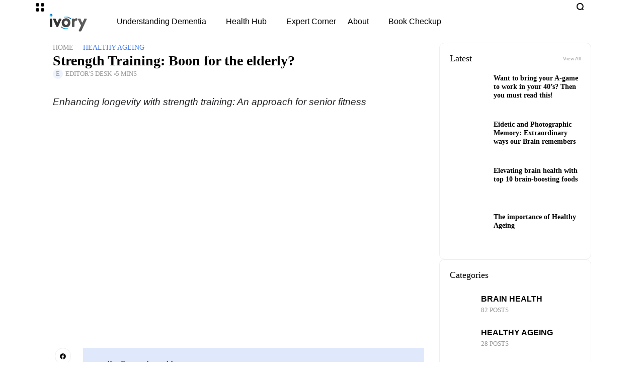

--- FILE ---
content_type: text/html; charset=UTF-8
request_url: https://www.liveivory.com/strength-training-boon-for-the-elderly/
body_size: 45739
content:
<!doctype html><html lang="en-US"><head><script data-no-optimize="1">var litespeed_docref=sessionStorage.getItem("litespeed_docref");litespeed_docref&&(Object.defineProperty(document,"referrer",{get:function(){return litespeed_docref}}),sessionStorage.removeItem("litespeed_docref"));</script> <meta charset="UTF-8"><meta name="viewport" content="width=device-width, initial-scale=1"><link rel="profile" href="https://gmpg.org/xfn/11"><meta name='robots' content='index, follow, max-image-preview:large, max-snippet:-1, max-video-preview:-1' /><style>img:is([sizes="auto" i], [sizes^="auto," i]) { contain-intrinsic-size: 3000px 1500px }</style><title>Strength Training: Boon for the elderly? - Ivory</title><meta name="description" content="Explore how strength training boosts longevity and well-being in older adults; delve into the positive effects of fitness in seniors." /><link rel="canonical" href="https://www.liveivory.com/strength-training-boon-for-the-elderly/" /><meta property="og:locale" content="en_US" /><meta property="og:type" content="article" /><meta property="og:title" content="Strength Training: Boon for the elderly?" /><meta property="og:description" content="Explore how strength training boosts longevity and well-being in older adults; delve into the positive effects of fitness in seniors." /><meta property="og:url" content="https://www.liveivory.com/strength-training-boon-for-the-elderly/" /><meta property="og:site_name" content="Ivory" /><meta property="article:publisher" content="https://www.facebook.com/liveivory" /><meta property="article:published_time" content="2024-02-01T11:54:38+00:00" /><meta property="article:modified_time" content="2024-05-30T11:55:30+00:00" /><meta property="og:image" content="https://www.liveivory.com/wp-content/uploads/2024/02/image-6.jpg" /><meta property="og:image:width" content="1800" /><meta property="og:image:height" content="1200" /><meta property="og:image:type" content="image/jpeg" /><meta name="author" content="Editor&#039;s Desk" /><meta name="twitter:card" content="summary_large_image" /><meta name="twitter:label1" content="Written by" /><meta name="twitter:data1" content="Editor&#039;s Desk" /><meta name="twitter:label2" content="Est. reading time" /><meta name="twitter:data2" content="7 minutes" /> <script type="application/ld+json" class="yoast-schema-graph">{"@context":"https://schema.org","@graph":[{"@type":"Article","@id":"https://www.liveivory.com/strength-training-boon-for-the-elderly/#article","isPartOf":{"@id":"https://www.liveivory.com/strength-training-boon-for-the-elderly/"},"author":{"name":"Editor's Desk","@id":"https://www.liveivory.com/#/schema/person/3843fac08feaf79b21d538e14d6b6077"},"headline":"Strength Training: Boon for the elderly?","datePublished":"2024-02-01T11:54:38+00:00","dateModified":"2024-05-30T11:55:30+00:00","mainEntityOfPage":{"@id":"https://www.liveivory.com/strength-training-boon-for-the-elderly/"},"wordCount":1303,"commentCount":0,"publisher":{"@id":"https://www.liveivory.com/#organization"},"image":{"@id":"https://www.liveivory.com/strength-training-boon-for-the-elderly/#primaryimage"},"thumbnailUrl":"https://www.liveivory.com/wp-content/uploads/2024/02/image-6.jpg","keywords":["Ageing","Health","Seniors","Wellness"],"articleSection":["Healthy Ageing"],"inLanguage":"en-US","potentialAction":[{"@type":"CommentAction","name":"Comment","target":["https://www.liveivory.com/strength-training-boon-for-the-elderly/#respond"]}]},{"@type":"WebPage","@id":"https://www.liveivory.com/strength-training-boon-for-the-elderly/","url":"https://www.liveivory.com/strength-training-boon-for-the-elderly/","name":"Strength Training: Boon for the elderly? - Ivory","isPartOf":{"@id":"https://www.liveivory.com/#website"},"primaryImageOfPage":{"@id":"https://www.liveivory.com/strength-training-boon-for-the-elderly/#primaryimage"},"image":{"@id":"https://www.liveivory.com/strength-training-boon-for-the-elderly/#primaryimage"},"thumbnailUrl":"https://www.liveivory.com/wp-content/uploads/2024/02/image-6.jpg","datePublished":"2024-02-01T11:54:38+00:00","dateModified":"2024-05-30T11:55:30+00:00","description":"Explore how strength training boosts longevity and well-being in older adults; delve into the positive effects of fitness in seniors.","breadcrumb":{"@id":"https://www.liveivory.com/strength-training-boon-for-the-elderly/#breadcrumb"},"inLanguage":"en-US","potentialAction":[{"@type":"ReadAction","target":["https://www.liveivory.com/strength-training-boon-for-the-elderly/"]}]},{"@type":"ImageObject","inLanguage":"en-US","@id":"https://www.liveivory.com/strength-training-boon-for-the-elderly/#primaryimage","url":"https://www.liveivory.com/wp-content/uploads/2024/02/image-6.jpg","contentUrl":"https://www.liveivory.com/wp-content/uploads/2024/02/image-6.jpg","width":1800,"height":1200,"caption":"Elderly men training in an outdoor gym, showcasing the significance of senior fitness for longevity"},{"@type":"BreadcrumbList","@id":"https://www.liveivory.com/strength-training-boon-for-the-elderly/#breadcrumb","itemListElement":[{"@type":"ListItem","position":1,"name":"Home","item":"https://www.liveivory.com/"},{"@type":"ListItem","position":2,"name":"Strength Training: Boon for the elderly?"}]},{"@type":"WebSite","@id":"https://www.liveivory.com/#website","url":"https://www.liveivory.com/","name":"Ivory","description":"Know your brain better, keep brain sharp through clinically validated methods, games and more","publisher":{"@id":"https://www.liveivory.com/#organization"},"potentialAction":[{"@type":"SearchAction","target":{"@type":"EntryPoint","urlTemplate":"https://www.liveivory.com/?s={search_term_string}"},"query-input":{"@type":"PropertyValueSpecification","valueRequired":true,"valueName":"search_term_string"}}],"inLanguage":"en-US"},{"@type":"Organization","@id":"https://www.liveivory.com/#organization","name":"Ivory","url":"https://www.liveivory.com/","logo":{"@type":"ImageObject","inLanguage":"en-US","@id":"https://www.liveivory.com/#/schema/logo/image/","url":"https://www.liveivory.com/wp-content/uploads/2023/10/ivory-logo-dark.png","contentUrl":"https://www.liveivory.com/wp-content/uploads/2023/10/ivory-logo-dark.png","width":945,"height":507,"caption":"Ivory"},"image":{"@id":"https://www.liveivory.com/#/schema/logo/image/"},"sameAs":["https://www.facebook.com/liveivory","https://www.instagram.com/letsliveivory/"]},{"@type":"Person","@id":"https://www.liveivory.com/#/schema/person/3843fac08feaf79b21d538e14d6b6077","name":"Editor's Desk","image":{"@type":"ImageObject","inLanguage":"en-US","@id":"https://www.liveivory.com/#/schema/person/image/","url":"https://www.liveivory.com/wp-content/litespeed/avatar/d9a90d2f8aae2d843c6ef5743873b895.jpg?ver=1768807527","contentUrl":"https://www.liveivory.com/wp-content/litespeed/avatar/d9a90d2f8aae2d843c6ef5743873b895.jpg?ver=1768807527","caption":"Editor's Desk"},"description":"At the Editor’s Desk, expertise merges with storytelling. Our articles pass through a thorough review process by clinical experts and editors. These editors are committed to enhancing your brain health and overall well-being by providing the latest updates and research in the field of brain health.","sameAs":["https://www.liveivory.com"],"url":"https://www.liveivory.com/author/admin/"}]}</script> <link rel='dns-prefetch' href='//www.liveivory.com' /><link rel='dns-prefetch' href='//fonts.googleapis.com' /><link rel='preconnect' href='https://fonts.gstatic.com' crossorigin /><link rel="alternate" type="application/rss+xml" title="Ivory &raquo; Feed" href="https://www.liveivory.com/feed/" /><link rel="alternate" type="application/rss+xml" title="Ivory &raquo; Comments Feed" href="https://www.liveivory.com/comments/feed/" />
 <script src="//www.googletagmanager.com/gtag/js?id=G-361M074CWX"  data-cfasync="false" data-wpfc-render="false" async></script> <script data-cfasync="false" data-wpfc-render="false">var mi_version = '9.11.1';
				var mi_track_user = true;
				var mi_no_track_reason = '';
								var MonsterInsightsDefaultLocations = {"page_location":"https:\/\/www.liveivory.com\/strength-training-boon-for-the-elderly\/"};
								if ( typeof MonsterInsightsPrivacyGuardFilter === 'function' ) {
					var MonsterInsightsLocations = (typeof MonsterInsightsExcludeQuery === 'object') ? MonsterInsightsPrivacyGuardFilter( MonsterInsightsExcludeQuery ) : MonsterInsightsPrivacyGuardFilter( MonsterInsightsDefaultLocations );
				} else {
					var MonsterInsightsLocations = (typeof MonsterInsightsExcludeQuery === 'object') ? MonsterInsightsExcludeQuery : MonsterInsightsDefaultLocations;
				}

								var disableStrs = [
										'ga-disable-G-361M074CWX',
									];

				/* Function to detect opted out users */
				function __gtagTrackerIsOptedOut() {
					for (var index = 0; index < disableStrs.length; index++) {
						if (document.cookie.indexOf(disableStrs[index] + '=true') > -1) {
							return true;
						}
					}

					return false;
				}

				/* Disable tracking if the opt-out cookie exists. */
				if (__gtagTrackerIsOptedOut()) {
					for (var index = 0; index < disableStrs.length; index++) {
						window[disableStrs[index]] = true;
					}
				}

				/* Opt-out function */
				function __gtagTrackerOptout() {
					for (var index = 0; index < disableStrs.length; index++) {
						document.cookie = disableStrs[index] + '=true; expires=Thu, 31 Dec 2099 23:59:59 UTC; path=/';
						window[disableStrs[index]] = true;
					}
				}

				if ('undefined' === typeof gaOptout) {
					function gaOptout() {
						__gtagTrackerOptout();
					}
				}
								window.dataLayer = window.dataLayer || [];

				window.MonsterInsightsDualTracker = {
					helpers: {},
					trackers: {},
				};
				if (mi_track_user) {
					function __gtagDataLayer() {
						dataLayer.push(arguments);
					}

					function __gtagTracker(type, name, parameters) {
						if (!parameters) {
							parameters = {};
						}

						if (parameters.send_to) {
							__gtagDataLayer.apply(null, arguments);
							return;
						}

						if (type === 'event') {
														parameters.send_to = monsterinsights_frontend.v4_id;
							var hookName = name;
							if (typeof parameters['event_category'] !== 'undefined') {
								hookName = parameters['event_category'] + ':' + name;
							}

							if (typeof MonsterInsightsDualTracker.trackers[hookName] !== 'undefined') {
								MonsterInsightsDualTracker.trackers[hookName](parameters);
							} else {
								__gtagDataLayer('event', name, parameters);
							}
							
						} else {
							__gtagDataLayer.apply(null, arguments);
						}
					}

					__gtagTracker('js', new Date());
					__gtagTracker('set', {
						'developer_id.dZGIzZG': true,
											});
					if ( MonsterInsightsLocations.page_location ) {
						__gtagTracker('set', MonsterInsightsLocations);
					}
										__gtagTracker('config', 'G-361M074CWX', {"forceSSL":"true","link_attribution":"true","page_path":location.pathname + location.search + location.hash} );
										window.gtag = __gtagTracker;										(function () {
						/* https://developers.google.com/analytics/devguides/collection/analyticsjs/ */
						/* ga and __gaTracker compatibility shim. */
						var noopfn = function () {
							return null;
						};
						var newtracker = function () {
							return new Tracker();
						};
						var Tracker = function () {
							return null;
						};
						var p = Tracker.prototype;
						p.get = noopfn;
						p.set = noopfn;
						p.send = function () {
							var args = Array.prototype.slice.call(arguments);
							args.unshift('send');
							__gaTracker.apply(null, args);
						};
						var __gaTracker = function () {
							var len = arguments.length;
							if (len === 0) {
								return;
							}
							var f = arguments[len - 1];
							if (typeof f !== 'object' || f === null || typeof f.hitCallback !== 'function') {
								if ('send' === arguments[0]) {
									var hitConverted, hitObject = false, action;
									if ('event' === arguments[1]) {
										if ('undefined' !== typeof arguments[3]) {
											hitObject = {
												'eventAction': arguments[3],
												'eventCategory': arguments[2],
												'eventLabel': arguments[4],
												'value': arguments[5] ? arguments[5] : 1,
											}
										}
									}
									if ('pageview' === arguments[1]) {
										if ('undefined' !== typeof arguments[2]) {
											hitObject = {
												'eventAction': 'page_view',
												'page_path': arguments[2],
											}
										}
									}
									if (typeof arguments[2] === 'object') {
										hitObject = arguments[2];
									}
									if (typeof arguments[5] === 'object') {
										Object.assign(hitObject, arguments[5]);
									}
									if ('undefined' !== typeof arguments[1].hitType) {
										hitObject = arguments[1];
										if ('pageview' === hitObject.hitType) {
											hitObject.eventAction = 'page_view';
										}
									}
									if (hitObject) {
										action = 'timing' === arguments[1].hitType ? 'timing_complete' : hitObject.eventAction;
										hitConverted = mapArgs(hitObject);
										__gtagTracker('event', action, hitConverted);
									}
								}
								return;
							}

							function mapArgs(args) {
								var arg, hit = {};
								var gaMap = {
									'eventCategory': 'event_category',
									'eventAction': 'event_action',
									'eventLabel': 'event_label',
									'eventValue': 'event_value',
									'nonInteraction': 'non_interaction',
									'timingCategory': 'event_category',
									'timingVar': 'name',
									'timingValue': 'value',
									'timingLabel': 'event_label',
									'page': 'page_path',
									'location': 'page_location',
									'title': 'page_title',
									'referrer' : 'page_referrer',
								};
								for (arg in args) {
																		if (!(!args.hasOwnProperty(arg) || !gaMap.hasOwnProperty(arg))) {
										hit[gaMap[arg]] = args[arg];
									} else {
										hit[arg] = args[arg];
									}
								}
								return hit;
							}

							try {
								f.hitCallback();
							} catch (ex) {
							}
						};
						__gaTracker.create = newtracker;
						__gaTracker.getByName = newtracker;
						__gaTracker.getAll = function () {
							return [];
						};
						__gaTracker.remove = noopfn;
						__gaTracker.loaded = true;
						window['__gaTracker'] = __gaTracker;
					})();
									} else {
										console.log("");
					(function () {
						function __gtagTracker() {
							return null;
						}

						window['__gtagTracker'] = __gtagTracker;
						window['gtag'] = __gtagTracker;
					})();
									}</script> <style id="litespeed-ccss">ul{box-sizing:border-box}.entry-content{counter-reset:footnotes}:root{--wp--preset--font-size--normal:16px;--wp--preset--font-size--huge:42px}.screen-reader-text{clip:rect(1px,1px,1px,1px);word-wrap:normal!important;border:0;-webkit-clip-path:inset(50%);clip-path:inset(50%);height:1px;margin:-1px;overflow:hidden;padding:0;position:absolute;width:1px}body{--wp--preset--color--black:#000;--wp--preset--color--cyan-bluish-gray:#abb8c3;--wp--preset--color--white:#fff;--wp--preset--color--pale-pink:#f78da7;--wp--preset--color--vivid-red:#cf2e2e;--wp--preset--color--luminous-vivid-orange:#ff6900;--wp--preset--color--luminous-vivid-amber:#fcb900;--wp--preset--color--light-green-cyan:#7bdcb5;--wp--preset--color--vivid-green-cyan:#00d084;--wp--preset--color--pale-cyan-blue:#8ed1fc;--wp--preset--color--vivid-cyan-blue:#0693e3;--wp--preset--color--vivid-purple:#9b51e0;--wp--preset--color--accent:#467ff7;--wp--preset--color--dark:#161617;--wp--preset--color--light:#fff;--wp--preset--gradient--vivid-cyan-blue-to-vivid-purple:linear-gradient(135deg,rgba(6,147,227,1) 0%,#9b51e0 100%);--wp--preset--gradient--light-green-cyan-to-vivid-green-cyan:linear-gradient(135deg,#7adcb4 0%,#00d082 100%);--wp--preset--gradient--luminous-vivid-amber-to-luminous-vivid-orange:linear-gradient(135deg,rgba(252,185,0,1) 0%,rgba(255,105,0,1) 100%);--wp--preset--gradient--luminous-vivid-orange-to-vivid-red:linear-gradient(135deg,rgba(255,105,0,1) 0%,#cf2e2e 100%);--wp--preset--gradient--very-light-gray-to-cyan-bluish-gray:linear-gradient(135deg,#eee 0%,#a9b8c3 100%);--wp--preset--gradient--cool-to-warm-spectrum:linear-gradient(135deg,#4aeadc 0%,#9778d1 20%,#cf2aba 40%,#ee2c82 60%,#fb6962 80%,#fef84c 100%);--wp--preset--gradient--blush-light-purple:linear-gradient(135deg,#ffceec 0%,#9896f0 100%);--wp--preset--gradient--blush-bordeaux:linear-gradient(135deg,#fecda5 0%,#fe2d2d 50%,#6b003e 100%);--wp--preset--gradient--luminous-dusk:linear-gradient(135deg,#ffcb70 0%,#c751c0 50%,#4158d0 100%);--wp--preset--gradient--pale-ocean:linear-gradient(135deg,#fff5cb 0%,#b6e3d4 50%,#33a7b5 100%);--wp--preset--gradient--electric-grass:linear-gradient(135deg,#caf880 0%,#71ce7e 100%);--wp--preset--gradient--midnight:linear-gradient(135deg,#020381 0%,#2874fc 100%);--wp--preset--font-size--small:13px;--wp--preset--font-size--medium:20px;--wp--preset--font-size--large:36px;--wp--preset--font-size--x-large:42px;--wp--preset--spacing--20:.44rem;--wp--preset--spacing--30:.67rem;--wp--preset--spacing--40:1rem;--wp--preset--spacing--50:1.5rem;--wp--preset--spacing--60:2.25rem;--wp--preset--spacing--70:3.38rem;--wp--preset--spacing--80:5.06rem;--wp--preset--shadow--natural:6px 6px 9px rgba(0,0,0,.2);--wp--preset--shadow--deep:12px 12px 50px rgba(0,0,0,.4);--wp--preset--shadow--sharp:6px 6px 0px rgba(0,0,0,.2);--wp--preset--shadow--outlined:6px 6px 0px -3px rgba(255,255,255,1),6px 6px rgba(0,0,0,1);--wp--preset--shadow--crisp:6px 6px 0px rgba(0,0,0,1)}.daexthefu-container *{box-sizing:border-box!important;text-transform:none!important;box-shadow:none!important}.daexthefu-comment{display:none}.daexthefu-successful-submission-text{display:none;margin:35px 0 33px!important}.daexthefu-container .daexthefu-comment{order:3!important}.daexthefu-button{padding:8px!important;margin:8px!important;display:flex!important;width:fit-content!important}.daexthefu-button{height:fit-content!important}.daexthefu-comment{margin:32px 0 0!important}.daexthefu-comment-label{margin:3px 0 9px!important}.daexthefu-comment-top-container{display:flex!important}.daexthefu-comment-character-counter-container{margin-left:auto!important}.daexthefu-comment-character-counter-number,.daexthefu-comment-character-counter-text{display:inline-block;margin:3px 0 9px!important}.daexthefu-comment-textarea{border-width:1px!important;border-style:solid!important;padding:15px!important;margin:0 0 32px!important;width:100%!important;min-height:104px!important;height:104px!important;max-height:104px!important;outline:none!important;resize:none!important}.daexthefu-comment-buttons-container{display:flex!important;gap:16px!important}.daexthefu-comment-submit,.daexthefu-comment-cancel{margin:0!important;border:none!important;padding:0 16px!important;overflow:hidden!important;height:48px!important;border-width:1px!important;border-style:solid!important}.daexthefu-comment-submit,.daexthefu-comment-cancel{font-family:'Inter',sans-serif!important}.daexthefu-comment-submit,.daexthefu-comment-cancel{font-size:14px!important}.daexthefu-comment-submit,.daexthefu-comment-cancel{font-style:normal!important}.daexthefu-comment-submit,.daexthefu-comment-cancel{font-weight:600!important}.daexthefu-comment-submit,.daexthefu-comment-cancel{line-height:48px!important}.daexthefu-comment-submit{background:#2b2d30!important}.daexthefu-comment-submit{border-color:#2b2d30!important}.daexthefu-comment-cancel{background:#fff!important}.daexthefu-comment-cancel{border-color:#b8b9ba!important}.daexthefu-comment-label,.daexthefu-comment-character-counter-number,.daexthefu-comment-character-counter-text,.daexthefu-successful-submission-text{font-family:'Inter',sans-serif!important}.daexthefu-comment-label,.daexthefu-comment-character-counter-number,.daexthefu-comment-character-counter-text,.daexthefu-successful-submission-text{font-size:13px!important}.daexthefu-comment-label,.daexthefu-comment-character-counter-number,.daexthefu-comment-character-counter-text,.daexthefu-successful-submission-text{font-style:normal!important}.daexthefu-comment-label,.daexthefu-comment-character-counter-number,.daexthefu-comment-character-counter-text,.daexthefu-successful-submission-text{font-weight:400!important}.daexthefu-comment-label,.daexthefu-comment-character-counter-number,.daexthefu-comment-character-counter-text,.daexthefu-successful-submission-text{line-height:24px!important}.daexthefu-comment-label{color:#2e2e2f!important}.daexthefu-successful-submission-text{color:#2e2e2f!important}.daexthefu-comment-character-counter-number,.daexthefu-comment-character-counter-text{color:#898a8c!important}.daexthefu-comment-submit{color:#fff!important}.daexthefu-comment-cancel{color:#063f85!important}.daexthefu-comment-textarea{font-family:'Inter',sans-serif!important}.daexthefu-comment-textarea{font-size:13px!important}.daexthefu-comment-textarea{font-style:normal!important}.daexthefu-comment-textarea{font-weight:400!important}.daexthefu-comment-textarea{line-height:24px!important}.daexthefu-comment-textarea{color:#1e1e1f!important}.daexthefu-comment-textarea{background:#fff!important}.daexthefu-comment-textarea{border-color:#e7e7e8!important}.daexthefu-button,.daexthefu-comment-textarea{border-radius:4px!important}html{line-height:1.15;-webkit-text-size-adjust:100%}body{margin:0}main{display:block}h1{font-size:2em;margin:.67em 0}a{background-color:transparent}img{border-style:none}button,input,textarea{font-family:inherit;font-size:100%;line-height:1.15;margin:0}button,input{overflow:visible}button{text-transform:none}button,[type=submit]{-webkit-appearance:button}button::-moz-focus-inner,[type=submit]::-moz-focus-inner{border-style:none;padding:0}button:-moz-focusring,[type=submit]:-moz-focusring{outline:1px dotted ButtonText}textarea{overflow:auto}[type=search]{-webkit-appearance:textfield;outline-offset:-2px}[type=search]::-webkit-search-decoration{-webkit-appearance:none}::-webkit-file-upload-button{-webkit-appearance:button;font:inherit}*,*:after,*:before{box-sizing:border-box}.text-left{text-align:left;justify-content:flex-start}.screen-reader-text{border:0;clip:rect(1px,1px,1px,1px);clip-path:inset(50%);height:1px;margin:-1px;overflow:hidden;padding:0;position:absolute!important;width:1px;word-wrap:normal!important}:root{--site_width:1070;--content_width:69;--box_radius:10;--button_radius:10;--image_radius:10;--light-bg-color:#f7f9f8;--light-sec-bg-color:#fff;--light-text-color-color:#202124;--light-text-color-alpha:1;--light-text-color-rgba:rgba(32,33,36,1);--light-text-color-heavier-color:#000;--light-text-color-heavier-alpha:1;--light-text-color-heavier-rgba:rgba(0,0,0,1);--light-text-color-lighter-color:#999;--light-text-color-lighter-alpha:1;--light-text-color-lighter-rgba:rgba(153,153,153,1);--light-line-color-color:#efefef;--light-line-color-alpha:1;--light-line-color-rgba:rgba(239,239,239,1);--light-submenu-bg-color:#f5f5f5;--light-submenu-bg-alpha:1;--light-submenu-bg-rgba:rgba(245,245,245,1);--dark-bg-color:#1c1c1c;--dark-sec-bg-color:#161617;--dark-text-color-color:#fff;--dark-text-color-alpha:.8;--dark-text-color-rgba:rgba(255,255,255,.8);--dark-text-color-heavier-color:#fff;--dark-text-color-heavier-alpha:1;--dark-text-color-heavier-rgba:rgba(255,255,255,1);--dark-text-color-lighter-color:#fff;--dark-text-color-lighter-alpha:.6;--dark-text-color-lighter-rgba:rgba(255,255,255,.6);--dark-line-color-color:#fff;--dark-line-color-alpha:.1;--dark-line-color-rgba:rgba(255,255,255,.1);--dark-submenu-bg-color:#000;--dark-submenu-bg-alpha:1;--dark-submenu-bg-rgba:rgba(0,0,0,1);--color-accent:#3d55ef;--color-accent-text:#fff;--primary_text-font-family:Poppins;--primary_text-font-weight:400;--primary_text-font-size:14px;--primary_text-line-height:1.7;--primary_text-letter-spacing:0;--second_text-font-family:Poppins;--second_text-font-weight:400;--second_text-font-size:12px;--second_text-line-height:1.5;--second_text-letter-spacing:0;--font_heading-font-family:Poppins;--font_heading-font-weight:700;--h1_desktop-font-size:28px;--h2_desktop-font-size:24px;--h3_desktop-font-size:21px;--h4_desktop-font-size:18px;--h5_desktop-font-size:16px;--h6_desktop-font-size:14px;--h1_tablet-font-size:28px;--h2_tablet-font-size:24px;--h3_tablet-font-size:21px;--h4_tablet-font-size:18px;--h5_tablet-font-size:16px;--h6_tablet-font-size:14px;--h1_mobile-font-size:28px;--h2_mobile-font-size:24px;--h3_mobile-font-size:21px;--h4_mobile-font-size:18px;--h5_mobile-font-size:18px;--h6_mobile-font-size:14px;--logo_svg_width-width:74px;--logo_svg_width-units:px;--logo_mobile_svg_width-width:74px;--logo_mobile_svg_width-units:px;--logo_offcanvas_svg_width-width:74px;--logo_offcanvas_svg_width-units:px;--header_space:25;--mheader_space:25;--reading_indicator_height:3;--offcanvas_width-width:300px;--offcanvas_width-units:px;--off_overlay_light-color:#f5f8fa;--off_overlay_light-alpha:1;--off_overlay_dark-color:#161617;--off_overlay_dark-alpha:1;--site_width_amp:880;--primary_space:30px;--h_space:30px;--v_space:30px;--line-size:1px;--box-line-size:1px;--btn-line-size:1px;--box-radius:calc(var(--box_radius,6)*1px);--button-radius:calc(var(--button_radius,10)*1px);--image-radius:calc(var(--image_radius,10)*1px);--box-padding:20px;--box-padding-small:10px;--shadow-size:0;--loader-size:36px;--loader-size_small:24px;--container-default-padding-top:0;--container-default-padding-bottom:0;--container-default-padding-left:0;--container-default-padding-right:0;--gallery-block--gutter-size:15px;--off-overlay-light:var(--off_overlay_light-rgba,#f5f8fa);--off-overlay-dark:var(--off_overlay_dark-rgba,#161617)}@media screen and (max-width:880px){:root{--primary_space:20px}}html{box-sizing:border-box;font-size:var(--primary_text-font-size)}.clearfix:after{display:block;clear:both;content:""}.button{margin:0 0 12px}.button:last-child{margin-bottom:0}form,p,button,input,textarea,ul:not(.blocks-gallery-grid){margin-top:0;margin-bottom:35px}form:last-child,button:last-child,ul:not(.blocks-gallery-grid):last-child{margin-bottom:0}h1,h3,h4{margin:0 0 25px}h1:last-child,h3:last-child,h4:last-child{margin-bottom:0}body{font-family:var(--primary_text-font-family);font-weight:var(--primary_text-font-weight);font-style:var(--primary_text-font-style);font-size:var(--primary_text-font-size);letter-spacing:var(--primary_text-letter-spacing);line-height:var(--primary_text-line-height);-webkit-font-smoothing:antialiased;-moz-osx-font-smoothing:grayscale;text-rendering:optimizeLegibility;color:var(--light-text-color-rgba);margin:0;padding:0;overflow-x:hidden;word-break:normal;overflow-wrap:anywhere}body.s-nobox{--h_space:40px}.h6,h1,h3,h4{font-family:var(--font_heading-font-family);font-weight:var(--font_heading-font-weight);font-style:var(--font_heading-font-style);text-transform:var(--font_heading-text-transform);line-height:var(--font_heading-line-height,normal);letter-spacing:var(--font_heading-letter-spacing);color:var(--light-text-color-heavier-rgba);padding:0}h1{font-weight:700}h1{font-size:var(--h1_desktop-font-size)}h3{font-size:var(--h3_desktop-font-size)}h4{font-size:var(--h4_desktop-font-size)}.h6{font-size:var(--h6_desktop-font-size)}@media screen and (max-width:880px){h1{font-size:var(--h1_tablet-font-size)}h3{font-size:var(--h3_tablet-font-size)}h4{font-size:var(--h4_tablet-font-size)}.h6{font-size:var(--h6_tablet-font-size)}}@media screen and (max-width:767px){h1{font-size:var(--h1_mobile-font-size)}h3{font-size:var(--h3_mobile-font-size)}h4{font-size:var(--h4_mobile-font-size)}.h6{font-size:var(--h6_mobile-font-size)}}p{padding:0}:focus{outline:none}.icon-svg{display:inline-flex;width:1em;height:1em;box-sizing:content-box}.icon-svg svg{width:100%;height:100%;fill:currentColor}input[type=search],textarea{box-shadow:none;box-sizing:inherit;-webkit-box-sizing:inherit;-moz-box-sizing:inherit;line-height:inherit;max-width:100%;width:100%;border-radius:0;display:block;float:none;padding:6px 15px;height:45px;color:inherit;background-color:var(--light-sec-bg-color);border-radius:var(--button-radius);border:var(--btn-line-size) solid var(--light-line-color-rgba);color:var(--light-text-color-rgba)}input[type=search]:-webkit-input-placeholder,textarea:-webkit-input-placeholder{color:var(--light-text-color-rgba);opacity:.5}input[type=search]:-moz-placeholder,textarea:-moz-placeholder{color:var(--light-text-color-rgba);opacity:.5}input[type=search]::-moz-placeholder,textarea::-moz-placeholder{color:var(--light-text-color-rgba);opacity:.5}input[type=search]:-ms-input-placeholder,textarea:-ms-input-placeholder{color:var(--light-text-color-rgba);opacity:.5}textarea{height:auto;padding-top:20px;padding-bottom:20px}input:last-of-type,textarea:last-of-type{margin-bottom:0}label{display:block;text-transform:none;margin-bottom:.5em;color:var(--light-text-color-heavier-rgba)}input::-webkit-inner-spin-button,input::-webkit-outer-spin-button{-webkit-appearance:none;margin:0}ul li{margin:0 0 12px}ul li:last-child{margin-bottom:0}li>ul:not(.wp-block-gallery){margin-bottom:0;margin-top:12px}a{color:var(--light-text-color-heavier-rgba);text-decoration:none}a.title-text{width:calc(100%);background-image:linear-gradient(transparent calc(100% - 1px),currentColor 1px);background-repeat:no-repeat;background-size:0 100%}.button,button{position:relative;outline:0;display:inline-flex;align-items:center;justify-content:center;gap:8px;height:45px;line-height:calc(45px - (var(--btn-line-size)*2));padding:0 1.6em;text-align:center;text-decoration:none;white-space:nowrap;border:none;box-shadow:none!important;border-radius:var(--button-radius);background-color:var(--color-accent);color:var(--color-accent-text)}.s-front .button .icon-svg{font-size:15px}.s-front .button.btn-large{height:56px;line-height:calc(56px - (var(--btn-line-size)*2))}.s-front .button.btn-large .icon-svg{font-size:18px}.s-front .button.btn-text{width:auto;height:auto;line-height:inherit;border-radius:0;padding:0;background-color:transparent!important;border:none!important;box-shadow:none!important;color:var(--light-text-color-heavier-rgba)}.s-front .button.btn-content_icon{padding:0;margin-bottom:0;overflow:visible;width:45px}.s-front .button.btn-content_icon.btn-large{width:56px}.s-front .button.btn-content_icon.btn-text{height:auto;width:auto}.trigger-wrap{display:flex}img{image-rendering:-moz-crisp-edges;image-rendering:-o-crisp-edges;image-rendering:-webkit-optimize-contrast;image-rendering:crisp-edges;-ms-interpolation-mode:nearest-neighbor}img{display:block;height:auto;max-width:100%}.lazy-no-placeholder .lazyload{opacity:0}.media-holder>*{display:block}.thumb-container{position:relative;overflow:hidden;border-radius:var(--image-radius);transform:translateZ(0)}.thumb-container img{position:absolute;top:0;bottom:0;left:0;width:100%;min-height:100%;height:100%!important;margin-bottom:0;object-fit:cover;-webkit-object-fit:cover;object-position:center;-webkit-object-position:center;z-index:1}.thumb-container.thumb-100{padding-bottom:100%}.thumb-container.thumb-56{padding-bottom:56%}.thumbnail-circle .thumb-container{border-radius:50%}.bg-light{background-color:var(--light-bg-color)}.bg-light.e-con,.bg-light .e-con-inner{border-color:var(--light-line-color-rgba)}.bg-light.bg-sec{background-color:var(--light-sec-bg-color)}.bg-transparent{background-color:transparent!important}.site{display:flex;flex-direction:column;min-height:100vh}.site>*{position:relative}.site-light .site{background-color:var(--light-bg-color)}.site .site-content{flex:1;display:flex;flex-direction:column}.site-header{z-index:10}.container{width:100%;padding-left:var(--primary_space);padding-right:var(--primary_space)}.section-inner{width:100%;position:relative;display:flex;margin-left:auto;margin-right:auto}@media screen and (min-width:1201px){.section-inner{max-width:calc(var(--site_width)*1px)}}@media screen and (min-width:881px){.site-content .section-inner{justify-content:center}}@media screen and (max-width:880px){.site-content .section-inner{flex-direction:column}}.article-section .site-main,.d-flexlist{display:flex;flex-direction:column;gap:var(--h_space)}.site-bar{display:flex;flex-direction:column}.site-bar,.site-main{position:relative;width:100%;min-height:1px}.site-main{z-index:1}@media screen and (min-width:881px){.site-main{max-width:calc(var(--content_width)*1%)}}@media screen and (min-width:881px){.site-bar{max-width:calc(100% - (var(--content_width)*1%));padding-left:var(--primary_space)}}@media screen and (max-width:880px){.site-bar{padding-top:var(--h_space)}}.elementor>.e-con-boxed{padding-left:var(--primary_space);padding-right:var(--primary_space)}.offcanvas .elementor>.e-con-boxed,.site-bar .elementor>.e-con-boxed{padding-left:var(--padding-left,0);padding-right:var(--padding-right,0)}.elementor .e-con{--padding-block-start:var(--container-default-padding-block-start,0);--padding-inline-end:var(--container-default-padding-inline-end,0);--padding-block-end:var(--container-default-padding-block-end,0);--padding-inline-start:var(--container-default-padding-inline-start,0)}.box-wrap{position:relative;padding:0 var(--box-padding);border-radius:var(--box-radius);border:0;background-color:var(--light-sec-bg-color)}.box-outline .box-wrap{background-color:transparent;border:var(--box-line-size) solid var(--light-line-color-rgba)}.box-wrap{padding:var(--box-padding)}.box-wrap .entry-featured{margin-bottom:30px}.box-wrap .media-holder{overflow:hidden;border-radius:var(--box-radius)}.box-wrap.box-disable{padding:0;background:0 0;border-radius:0;border:0!important;box-shadow:none}.widget-heading{margin-bottom:20px;display:flex;position:relative;justify-content:space-between;align-items:center;overflow:hidden;gap:10px}.widget-heading .heading-elm{display:flex;align-items:center;flex-shrink:0;gap:15px}.widget-heading .title{flex-shrink:0;margin-bottom:0!important}.widget-heading .viewAll{margin-inline-start:auto;font-size:10px;color:var(--light-text-color-lighter-rgba)}.header-space{height:calc(var(--mheader_space)*1px)}@media screen and (min-width:881px){.header-space{height:calc(var(--header_space)*1px)}}.logo-site{text-decoration:none;vertical-align:middle;flex-direction:column}.logo-site .logo-img{max-width:var(--logo_width-width)}.offcanvas-logo .logo-site .logo-img{max-width:var(--logo_offcanvas_width-width)}.bg-light .logo{display:flex}.bg-light .logo_dark{display:none}.logo-site-svg svg{width:100%;max-width:var(--logo_svg_width-width)}.navmain-wrap{display:flex;height:100%;position:relative;z-index:9}ul.nav-main{list-style:none;margin:0;padding:0;display:flex;height:100%}ul.nav-main li{position:relative;vertical-align:middle;margin-bottom:0;display:flex;align-items:center}ul.nav-main>li{margin:0;padding:0}ul.nav-main>li>.menu-item-space{position:relative;height:100%;line-height:1;width:20px}ul.nav-main>li>a{height:100%;position:relative;display:flex;align-items:center;white-space:nowrap;font-weight:500}ul.nav-main>li>a .menu-text{position:relative;line-height:1;display:flex;align-items:center}ul.nav-main>li>a:not(.have-megamenu):before{position:absolute;content:'';height:3px;background-color:var(--color-accent);right:0;bottom:0;width:100%;border-radius:var(--box-radius);transform:scaleX(0);transform-origin:top right}ul.nav-main>li .parent-pointer{display:inline-block;width:16px;height:16px;position:relative}ul.nav-main>li .parent-pointer:after{content:'';width:16px;height:16px;display:inline-block;background-color:currentColor;-webkit-mask-repeat:no-repeat;mask-repeat:no-repeat;-webkit-mask-position:center;mask-position:center;-webkit-mask-size:16px;mask-size:16px;-webkit-mask-image:url("data:image/svg+xml,%3Csvg xmlns='http://www.w3.org/2000/svg' viewBox='0 0 24 24'%3E%3Cpath d='m12 13.171 4.95-4.95 1.414 1.415L12 16 5.636 9.636 7.05 8.222l4.95 4.95Z'/%3E%3C/svg%3E");mask-image:url("data:image/svg+xml,%3Csvg xmlns='http://www.w3.org/2000/svg' viewBox='0 0 24 24'%3E%3Cpath d='m12 13.171 4.95-4.95 1.414 1.415L12 16 5.636 9.636 7.05 8.222l4.95 4.95Z'/%3E%3C/svg%3E")}ul.nav-main>li .mega-indicator{position:absolute;z-index:999;top:calc(100% - 3px);margin:0;padding:0;right:0;height:3px;background-color:var(--color-accent);border-radius:var(--box-radius);transform:scaleX(0);transform-origin:top right}ul.nav-main>li:last-child>.menu-item-space{display:none!important}ul.nav-main ul.sub-menu{transform:translateY(-10px);flex-direction:column;list-style:none;opacity:0;visibility:hidden;position:absolute;z-index:999;top:100%;width:150px;margin:0;padding:0;left:0;background-color:var(--light-submenu-bg-rgba);border-radius:var(--box-radius)}ul.nav-main ul.sub-menu>li{display:block}ul.nav-main ul.sub-menu>li>a{display:flex;justify-content:space-between;align-items:center;padding:10px;font-weight:500}ul.nav-main ul.sub-menu>li>a .menu-text{position:relative}ul.nav-main ul.sub-menu>li:not(:last-child){border-bottom:1px solid var(--light-line-color-rgba)}ul.nav-main ul.sub-menu.mega-template{overflow:hidden;padding:0;left:auto}ul.nav-main ul.sub-menu.mega-template li{border:none}ul.nav-main ul.sub-menu.mega-template.megacat-small{padding:var(--box-padding)}ul.nav-main ul.sub-menu.mega-template.megacat-small .post-list-grids{gap:20px;grid-template-columns:repeat(4,1fr)}ul.nav-main .menu-note{background-color:var(--color-accent);color:var(--color-accent-text);padding:2px 5px;font-size:10px;margin-left:3px;line-height:1;border-radius:var(--button-radius)}.search-form{position:relative;margin-bottom:0;display:flex}.search-form:after{content:'';position:absolute;bottom:0;right:0;width:0;height:3px;background-color:var(--color-accent)}.search-form button,.search-form input{background-color:transparent;border:none;border-radius:0;padding:0;margin:0;border-bottom:3px solid var(--light-line-color-rgba)}.search-form button{position:relative;color:var(--color-accent);border-bottom:3px solid var(--color-accent);gap:10px}.search-form button:after{content:'';width:10px;height:10px;display:inline-block;background-color:currentColor;-webkit-mask-repeat:no-repeat;mask-repeat:no-repeat;-webkit-mask-position:center;mask-position:center;-webkit-mask-size:10px;mask-size:10px;-webkit-mask-image:url("data:image/svg+xml,%3Csvg xmlns='http://www.w3.org/2000/svg' viewBox='0 0 512 512'%3E%3Cpath d='M502.6 278.6c12.5-12.5 12.5-32.8 0-45.3l-128-128c-12.5-12.5-32.8-12.5-45.3 0s-12.5 32.8 0 45.3l73.4 73.4H32c-17.7 0-32 14.3-32 32s14.3 32 32 32h370.7l-73.4 73.4c-12.5 12.5-12.5 32.8 0 45.3s32.8 12.5 45.3 0l128-128z'/%3E%3C/svg%3E");mask-image:url("data:image/svg+xml,%3Csvg xmlns='http://www.w3.org/2000/svg' viewBox='0 0 512 512'%3E%3Cpath d='M502.6 278.6c12.5-12.5 12.5-32.8 0-45.3l-128-128c-12.5-12.5-32.8-12.5-45.3 0s-12.5 32.8 0 45.3l73.4 73.4H32c-17.7 0-32 14.3-32 32s14.3 32 32 32h370.7l-73.4 73.4c-12.5 12.5-12.5 32.8 0 45.3s32.8 12.5 45.3 0l128-128z'/%3E%3C/svg%3E")}.search-form button:before{content:'';opacity:0;visibility:hidden;width:18px;height:18px;background-color:currentColor;-webkit-mask-repeat:no-repeat;mask-repeat:no-repeat;-webkit-mask-position:center;mask-position:center;-webkit-mask-size:18px;mask-size:18px;-webkit-mask-image:url("data:image/svg+xml,%3Csvg xmlns='http://www.w3.org/2000/svg' viewBox='0 0 24 24'%3E%3Cpath d='M12 2a1 1 0 0 1 1 1v3a1 1 0 1 1-2 0V3a1 1 0 0 1 1-1Zm0 15a1 1 0 0 1 1 1v3a1 1 0 1 1-2 0v-3a1 1 0 0 1 1-1Zm8.66-10a1 1 0 0 1-.366 1.366l-2.598 1.5a1 1 0 1 1-1-1.732l2.598-1.5A1 1 0 0 1 20.66 7ZM7.67 14.5a1 1 0 0 1-.367 1.366l-2.598 1.5a1 1 0 1 1-1-1.732l2.598-1.5a1 1 0 0 1 1.366.366ZM20.66 17a1 1 0 0 1-1.366.366l-2.598-1.5a1 1 0 0 1 1-1.732l2.598 1.5A1 1 0 0 1 20.66 17ZM7.67 9.5a1 1 0 0 1-1.367.366l-2.598-1.5a1 1 0 1 1 1-1.732l2.598 1.5A1 1 0 0 1 7.67 9.5Z'/%3E%3C/svg%3E");mask-image:url("data:image/svg+xml,%3Csvg xmlns='http://www.w3.org/2000/svg' viewBox='0 0 24 24'%3E%3Cpath d='M12 2a1 1 0 0 1 1 1v3a1 1 0 1 1-2 0V3a1 1 0 0 1 1-1Zm0 15a1 1 0 0 1 1 1v3a1 1 0 1 1-2 0v-3a1 1 0 0 1 1-1Zm8.66-10a1 1 0 0 1-.366 1.366l-2.598 1.5a1 1 0 1 1-1-1.732l2.598-1.5A1 1 0 0 1 20.66 7ZM7.67 14.5a1 1 0 0 1-.367 1.366l-2.598 1.5a1 1 0 1 1-1-1.732l2.598-1.5a1 1 0 0 1 1.366.366ZM20.66 17a1 1 0 0 1-1.366.366l-2.598-1.5a1 1 0 0 1 1-1.732l2.598 1.5A1 1 0 0 1 20.66 17ZM7.67 9.5a1 1 0 0 1-1.367.366l-2.598-1.5a1 1 0 1 1 1-1.732l2.598 1.5A1 1 0 0 1 7.67 9.5Z'/%3E%3C/svg%3E");animation:spin 2s linear infinite;position:absolute;top:50%;margin-top:-8px;right:0}.search-popup{position:fixed;top:0;bottom:0;left:0;right:0;z-index:9999;overflow:hidden;height:100%;width:100%;display:flex;justify-content:center;align-items:center;transform:translateY(-100%)}.search-popup-wrap{position:relative;max-width:100%;width:530px;background-color:transparent!important;padding:60px;z-index:9;height:100%;overflow-y:auto;display:flex;flex-direction:column;justify-content:center;gap:20px}.search-popup-close{position:absolute;top:25px;right:25px;width:30px;height:30px;display:flex;align-items:center;justify-content:center;font-size:23px;z-index:9}.search-popup-form input[type=search]::-webkit-search-decoration,.search-popup-form input[type=search]::-webkit-search-cancel-button,.search-popup-form input[type=search]::-webkit-search-results-button,.search-popup-form input[type=search]::-webkit-search-results-decoration{display:none}.search-popup-form button,.search-popup-form input{font-size:18px;height:70px}.search-popup-form button{gap:15px}.search-overlay{position:absolute;width:100%;height:100%;top:0;bottom:0;background-color:var(--light-sec-bg-color)}.social-icons{display:flex;flex-wrap:wrap;align-items:center;gap:15px}.social-icons.social-circle{gap:10px}.social-icon{line-height:1;display:flex;align-items:center;justify-content:center;gap:5px}.social-circle .social-icon{width:2.7em;height:2.7em;border-radius:50%;border:1px solid var(--light-line-color-rgba)}.social-shares{gap:20px}.social-shares .collapse{display:none}.head-shares{flex-shrink:0}@media screen and (min-width:768px){.single-shares_sticky .head-shares{display:none}}@media screen and (min-width:768px){.content-wrap.have-share_sticky{display:flex;flex-direction:row-reverse}}@media screen and (min-width:768px){.single-shares_sticky{z-index:9;width:40px;margin-right:20px;flex-shrink:0}}@media screen and (max-width:767px){.single-shares_sticky{margin-top:var(--h_space);display:flex;align-items:center;gap:15px}.single-shares_sticky>*{display:flex;align-items:center;gap:15px}}.single-shares_sticky .social-shares.social-icons{width:100%}@media screen and (min-width:768px){.single-shares_sticky .social-shares.social-icons{display:flex;flex-direction:column;align-items:center;gap:22px;padding:15px 0;font-size:12px;border-radius:var(--box-radius);background-image:linear-gradient(to top left,var(--color-accent) -2500%,rgba(0,0,0,0) 300%)}.single-shares_sticky .social-shares.social-icons.social-circle{gap:10px;border:0;padding:0;background-image:none}}.tax-grid{display:grid;grid-template-columns:repeat(2,1fr);grid-gap:15px}.tax-grid .term-title{font-weight:600;text-transform:uppercase}.entry-cats-wrap{display:flex;align-items:center}.entry-header.entry-header-article{gap:15px}.article-content{line-height:1.8}.entry-featured,.single-content{width:100%}.entry-header-article+*{margin-top:30px}.single-excerpt{margin-top:30px;font-size:1.2em;font-style:italic}.entry-cats{font-family:var(--second_text-font-family);font-weight:var(--second_text-font-weight);font-style:var(--second_text-font-style);text-transform:var(--second_text-text-transform);font-size:var(--second_text-font-size);letter-spacing:var(--second_text-letter-spacing);line-height:var(--second_text-line-height);color:var(--light-text-color-lighter-rgba);display:flex;flex-wrap:wrap;align-items:center;font-size:.85rem;gap:5px}.entry-cats a{color:var(--light-text-color-lighter-rgba)}.entry-cats a{text-transform:uppercase;font-weight:500}.entry-cats a.cat-text{color:var(--color-accent)}.author-ava{border-radius:50%;overflow:hidden;position:relative;flex-shrink:0}.author-ava:before{content:attr(data-author);position:absolute;top:0;left:0;width:100%;height:100%;display:flex;justify-content:center;align-items:center;z-index:0;font-size:1em;background-image:linear-gradient(to top left,var(--color-accent) -2500%,rgba(0,0,0,0) 300%);text-transform:uppercase}.author-ava img{position:relative;z-index:1}.entry-meta{margin-top:0;margin-bottom:0;display:flex;flex-wrap:wrap;align-items:center;overflow:hidden;position:relative;gap:20px}.entry-meta .info-text{display:-webkit-box;-webkit-box-orient:vertical;overflow:hidden;-webkit-line-clamp:1}.entry-meta .meta-author .author-ava{width:20px;height:20px;display:inline-block;vertical-align:middle;border-radius:50%;overflow:hidden;position:relative;margin-right:5px}.entry-meta.no-icons{gap:5px}.meta-item{position:relative;margin-bottom:0;font-family:var(--second_text-font-family);font-weight:var(--second_text-font-weight);font-style:var(--second_text-font-style);text-transform:var(--second_text-text-transform);font-size:var(--second_text-font-size);letter-spacing:var(--second_text-letter-spacing);line-height:var(--second_text-line-height);color:var(--light-text-color-lighter-rgba);display:flex;align-items:center;font-size:.8rem;text-transform:uppercase}.meta-item a{color:var(--light-text-color-lighter-rgba)}.no-icons .meta-item:after{content:'';background-color:currentColor;width:3px;height:3px;margin-left:5px;border-radius:50%}.meta-item:last-child{margin-right:0}.meta-item:last-child:after{width:0;margin-left:0}.meta-item>a{display:flex;align-items:center}.entry-thumbnail{position:relative;background-color:transparent}h3.entry-title{margin:0;display:-webkit-box;-webkit-box-orient:vertical;overflow:hidden}.entry-header{width:100%;display:flex;flex-direction:column;gap:10px}.post-small .entry-header{gap:8px}.post-small{display:flex}.term-item .post-small{align-items:center}.post-small>*:not(:last-child){margin-right:15px}.term-item .post-small>*:not(:last-child){margin-right:10px}.post-small .post-small-thumbnail{min-width:80px}.term-item .post-small .post-small-thumbnail{min-width:52px}.post-small .post-small-desc{display:flex;flex-direction:column;gap:8px}.posts-container{position:relative}.posts-list{position:relative;z-index:1;margin-bottom:-30px}div.post-item{width:100%}.post-item{margin-bottom:30px}.post-list-grids{display:grid;overflow:hidden;gap:40px;margin-bottom:0!important}.post-list-columns{display:flex;flex-wrap:wrap;overflow:hidden;margin-left:-20px;margin-right:-20px}.post-list-columns>*{display:block;float:left;width:100%;padding-left:20px;padding-right:20px}.offcanvas{visibility:hidden;opacity:0;position:fixed;top:0;bottom:0;z-index:999;width:100%;height:100%;left:0;max-width:var(--offcanvas_width-width);transform:translate3d(-100%,0,0)}.offcanvas-inner{padding:15px 20px;position:relative;overflow-y:auto;height:100%;min-height:100%;display:flex;flex-direction:column}.offcanvas-inner>*:not(:last-child){margin-bottom:var(--h_space)}.offcanvas-inner::-webkit-scrollbar{width:12px}.offcanvas-inner::-webkit-scrollbar-track{background-color:var(--light-sec-bg-color)}.offcanvas-inner::-webkit-scrollbar-thumb{background-color:var(--color-accent);border:4px solid var(--light-sec-bg-color);border-radius:8px}.offcanvas-head{display:flex;justify-content:space-between;align-items:center;padding-top:10px}.offcanvas-close{width:30px;height:30px;display:flex;align-items:center;justify-content:center;font-size:18px;z-index:9}.offcanvas-overlay{visibility:hidden;opacity:0;position:fixed;width:100%;height:100%;top:0;bottom:0;z-index:998;background-color:var(--off-overlay-light)}ul.nav-mobile{list-style:none;font-weight:500;margin:0;padding:0}ul.nav-mobile li{display:block;position:relative;margin-bottom:15px}ul.nav-mobile li:last-child{margin-bottom:0!important}ul.nav-mobile li a{display:block;position:relative;padding-right:30px;text-decoration:none}ul.nav-mobile li a .menu-text{position:relative;line-height:1;display:inline-block}ul.nav-mobile ul.sub-menu{list-style:none;display:none;margin:0;padding:0;margin-top:15px;padding-left:20px}.sub-pointer{margin-left:15px;position:absolute;top:50%;right:0;display:flex;justify-content:center;align-items:center;height:30px;width:30px;margin-top:-15px}.sub-pointer:before{content:'';width:16px;height:16px;display:inline-block;-webkit-mask-repeat:no-repeat;mask-repeat:no-repeat;-webkit-mask-position:center;mask-position:center;-webkit-mask-size:16px;mask-size:16px;-webkit-mask-image:url("data:image/svg+xml,%3Csvg xmlns='http://www.w3.org/2000/svg' viewBox='0 0 24 24'%3E%3Cpath d='m12 13.171 4.95-4.95 1.414 1.415L12 16 5.636 9.636 7.05 8.222l4.95 4.95Z'/%3E%3C/svg%3E");mask-image:url("data:image/svg+xml,%3Csvg xmlns='http://www.w3.org/2000/svg' viewBox='0 0 24 24'%3E%3Cpath d='m12 13.171 4.95-4.95 1.414 1.415L12 16 5.636 9.636 7.05 8.222l4.95 4.95Z'/%3E%3C/svg%3E");background:currentColor}@media screen and (max-width:880px){.main-header{display:none}}.mobile-header{display:none}@media screen and (max-width:880px){.mobile-header{display:block}}.flex-mobile-el{display:none!important}@media screen and (max-width:880px){.flex-mobile-el{display:flex!important}}.reading-indicator{position:fixed;z-index:99;left:0;background-color:var(--color-accent);height:calc(var(--reading_indicator_height)*1px)}.reading-indicator-bottom .reading-indicator{bottom:0;top:auto}@-webkit-keyframes spin{0%{-moz-transform:rotate(0deg);-o-transform:rotate(0deg);-webkit-transform:rotate(0deg);transform:rotate(0deg)}100%{-moz-transform:rotate(359deg);-o-transform:rotate(359deg);-webkit-transform:rotate(359deg);transform:rotate(359deg)}}@keyframes spin{0%{-moz-transform:rotate(0deg);-o-transform:rotate(0deg);-webkit-transform:rotate(0deg);transform:rotate(0deg)}100%{-moz-transform:rotate(359deg);-o-transform:rotate(359deg);-webkit-transform:rotate(359deg);transform:rotate(359deg)}}ul.breadcrumbs{font-family:var(--second_text-font-family);font-weight:var(--second_text-font-weight);font-style:var(--second_text-font-style);text-transform:var(--second_text-text-transform);font-size:var(--second_text-font-size);letter-spacing:var(--second_text-letter-spacing);line-height:var(--second_text-line-height);color:var(--light-text-color-lighter-rgba);display:flex;flex-wrap:wrap;align-items:center;list-style:none;margin:0;padding:0;font-size:.85rem;text-transform:uppercase}ul.breadcrumbs a{color:var(--light-text-color-lighter-rgba)}ul.breadcrumbs>*:not(:last-child){margin-right:3px}ul.breadcrumbs li{margin:0;padding:0;display:flex;align-items:center}ul.breadcrumbs li:before{content:'';width:13px;height:13px;display:inline-block;background-color:currentColor;margin-right:3px;-webkit-mask-repeat:no-repeat;mask-repeat:no-repeat;-webkit-mask-position:center;mask-position:center;-webkit-mask-size:13px;mask-size:13px;-webkit-mask-image:url("data:image/svg+xml,%3Csvg xmlns='http://www.w3.org/2000/svg' viewBox='0 0 24 24'%3E%3Cpath d='m13.171 12-4.95-4.95 1.415-1.413L16 12l-6.364 6.364-1.414-1.415 4.95-4.95Z'/%3E%3C/svg%3E");mask-image:url("data:image/svg+xml,%3Csvg xmlns='http://www.w3.org/2000/svg' viewBox='0 0 24 24'%3E%3Cpath d='m13.171 12-4.95-4.95 1.415-1.413L16 12l-6.364 6.364-1.414-1.415 4.95-4.95Z'/%3E%3C/svg%3E")}ul.breadcrumbs li:first-child:before{display:none}.entry-header-article ul.breadcrumbs li:last-child{display:none}.entry-header-article .have-cats ul.breadcrumbs li:nth-last-child(2){display:none}.have-cats ul.breadcrumbs:after{content:'';width:13px;height:13px;display:inline-block;background-color:currentColor;margin-right:3px;-webkit-mask-repeat:no-repeat;mask-repeat:no-repeat;-webkit-mask-position:center;mask-position:center;-webkit-mask-size:13px;mask-size:13px;-webkit-mask-image:url("data:image/svg+xml,%3Csvg xmlns='http://www.w3.org/2000/svg' viewBox='0 0 24 24'%3E%3Cpath d='m13.171 12-4.95-4.95 1.415-1.413L16 12l-6.364 6.364-1.414-1.415 4.95-4.95Z'/%3E%3C/svg%3E");mask-image:url("data:image/svg+xml,%3Csvg xmlns='http://www.w3.org/2000/svg' viewBox='0 0 24 24'%3E%3Cpath d='m13.171 12-4.95-4.95 1.415-1.413L16 12l-6.364 6.364-1.414-1.415 4.95-4.95Z'/%3E%3C/svg%3E")}.elementor-screen-only,.screen-reader-text{position:absolute;top:-10000em;width:1px;height:1px;margin:-1px;padding:0;overflow:hidden;clip:rect(0,0,0,0);border:0}.elementor *,.elementor :after,.elementor :before{box-sizing:border-box}.elementor a{box-shadow:none;text-decoration:none}.elementor img{height:auto;max-width:100%;border:none;border-radius:0;box-shadow:none}.elementor-element{--flex-direction:initial;--flex-wrap:initial;--justify-content:initial;--align-items:initial;--align-content:initial;--gap:initial;--flex-basis:initial;--flex-grow:initial;--flex-shrink:initial;--order:initial;--align-self:initial;flex-basis:var(--flex-basis);flex-grow:var(--flex-grow);flex-shrink:var(--flex-shrink);order:var(--order);align-self:var(--align-self)}:root{--page-title-display:block}h1.entry-title{display:var(--page-title-display)}.elementor-widget{position:relative}.elementor-widget:not(:last-child){margin-bottom:20px}.elementor-widget:not(:last-child).elementor-widget__width-initial{margin-bottom:0}.e-con{--border-radius:0;--border-block-start-width:0px;--border-inline-end-width:0px;--border-block-end-width:0px;--border-inline-start-width:0px;--border-style:initial;--border-color:initial;--container-widget-width:100%;--container-widget-height:initial;--container-widget-flex-grow:0;--container-widget-align-self:initial;--content-width:min(100%,var(--container-max-width,1140px));--width:100%;--min-height:initial;--height:auto;--text-align:initial;--margin-block-start:0px;--margin-inline-end:0px;--margin-block-end:0px;--margin-inline-start:0px;--padding-block-start:var(--container-default-padding-block-start,10px);--padding-inline-end:var(--container-default-padding-inline-end,10px);--padding-block-end:var(--container-default-padding-block-end,10px);--padding-inline-start:var(--container-default-padding-inline-start,10px);--position:relative;--z-index:revert;--overflow:visible;--gap:var(--widgets-spacing,20px);--overlay-mix-blend-mode:initial;--overlay-opacity:1;--e-con-grid-template-columns:repeat(3,1fr);--e-con-grid-template-rows:repeat(2,1fr);position:var(--position);width:var(--width);min-width:0;min-height:var(--min-height);height:var(--height);border-radius:var(--border-radius);margin-block-start:var(--bc-margin-block-start,var(--margin-block-start));margin-inline-end:var(--bc-margin-inline-end,var(--margin-inline-end));margin-block-end:var(--bc-margin-block-end,var(--margin-block-end));margin-inline-start:var(--bc-margin-inline-start,var(--margin-inline-start));padding-inline-start:var(--bc-padding-inline-start,var(--padding-inline-start));padding-inline-end:var(--bc-padding-inline-end,var(--padding-inline-end));z-index:var(--z-index);overflow:var(--overflow)}.e-con.e-flex{--flex-direction:column;--flex-basis:auto;--flex-grow:0;--flex-shrink:1;flex:var(--flex-grow) var(--flex-shrink) var(--flex-basis)}.e-con-full,.e-con>.e-con-inner{text-align:var(--text-align);padding-block-start:var(--bc-padding-block-start,var(--padding-block-start));padding-block-end:var(--bc-padding-block-end,var(--padding-block-end))}.e-con-full.e-flex,.e-con.e-flex>.e-con-inner{flex-direction:var(--flex-direction)}.e-con,.e-con>.e-con-inner{display:var(--display)}.e-con-boxed.e-flex{flex-direction:column;flex-wrap:nowrap;justify-content:normal;align-items:normal;align-content:normal}.e-con-boxed{text-align:initial;gap:initial}.e-con.e-flex>.e-con-inner{flex-wrap:var(--flex-wrap);justify-content:var(--justify-content);align-items:var(--align-items);align-content:var(--align-content);flex-basis:auto;flex-grow:1;flex-shrink:1;align-self:auto}.e-con>.e-con-inner{gap:var(--gap);width:100%;max-width:var(--content-width);margin:0 auto;padding-inline-start:0;padding-inline-end:0;height:100%}.e-con .elementor-widget.elementor-widget{margin-block-end:0}.e-con:before{content:var(--background-overlay);display:block;position:absolute;mix-blend-mode:var(--overlay-mix-blend-mode);opacity:var(--overlay-opacity);border-radius:var(--border-radius);border-style:var(--border-style);border-color:var(--border-color);border-block-start-width:var(--border-block-start-width);border-inline-end-width:var(--border-inline-end-width);border-block-end-width:var(--border-block-end-width);border-inline-start-width:var(--border-inline-start-width);top:calc(0px - var(--border-block-start-width));left:calc(0px - var(--border-inline-start-width));width:max(100% + var(--border-inline-end-width) + var(--border-inline-start-width),100%);height:max(100% + var(--border-block-start-width) + var(--border-block-end-width),100%)}.e-con .elementor-widget{min-width:0}.e-con>.e-con-inner>.elementor-widget>.elementor-widget-container,.e-con>.elementor-widget>.elementor-widget-container{height:100%}.e-con.e-con>.e-con-inner>.elementor-widget,.elementor.elementor .e-con>.elementor-widget{max-width:100%}@media (max-width:767px){.e-con.e-flex{--width:100%;--flex-wrap:wrap}}.e-con{--bc-margin-block-start:var(--margin-top);--bc-margin-block-end:var(--margin-bottom);--bc-margin-inline-start:var(--margin-left);--bc-margin-inline-end:var(--margin-right);--bc-padding-block-start:var(--padding-top);--bc-padding-block-end:var(--padding-bottom);--bc-padding-inline-start:var(--padding-left);--bc-padding-inline-end:var(--padding-right)}.elementor-element{--swiper-theme-color:#000;--swiper-navigation-size:44px;--swiper-pagination-bullet-size:6px;--swiper-pagination-bullet-horizontal-gap:6px}:root{--swiper-theme-color:#007aff}:root{--swiper-navigation-size:44px}.elementor-kit-8{--e-global-color-primary:#6ec1e4;--e-global-color-secondary:#54595f;--e-global-color-text:#7a7a7a;--e-global-color-accent:#61ce70;--e-global-color-c33f3d2:#121212;--e-global-color-f193cd3:#ffa4a4;--e-global-color-d20abc3:#f0f2ff;--e-global-color-85f0e81:#c3b6ff;--e-global-color-ae7e89a:#a3d141;--e-global-color-50667cb:coral;--e-global-color-89857b3:#1c244b;--e-global-color-e026d30:#467ff7;--e-global-color-72b23fe:#fdd;--e-global-color-bd3f3bc:#ffccd5;--e-global-color-6855578:#d9d2ff;--e-global-color-aed436d:#fafafb;--e-global-color-5e3a988:#3058e3;--e-global-color-1ee9119:#38b6ff;--e-global-color-5a4f5a0:#6b87ea;--e-global-color-285d47c:#ececec;--e-global-typography-primary-font-family:"Poppins";--e-global-typography-primary-font-weight:600;--e-global-typography-secondary-font-family:"Roboto Slab";--e-global-typography-secondary-font-weight:400;--e-global-typography-text-font-family:"Roboto";--e-global-typography-text-font-weight:400;--e-global-typography-accent-font-family:"Roboto";--e-global-typography-accent-font-weight:500}.e-con{--container-max-width:1140px}.elementor-widget:not(:last-child){margin-block-end:20px}.elementor-element{--widgets-spacing:20px 20px}h1.entry-title{display:var(--page-title-display)}@media (max-width:1024px){.e-con{--container-max-width:1024px}}@media (max-width:767px){.e-con{--container-max-width:767px}}.elementor-210 .elementor-element.elementor-element-4d541ba{--display:flex;--min-height:80px;--flex-direction:row;--container-widget-width:initial;--container-widget-height:100%;--container-widget-flex-grow:1;--container-widget-align-self:stretch;--gap:0px 0px;--margin-block-start:5px;--margin-block-end:0px;--margin-inline-start:0px;--margin-inline-end:0px}.elementor-210 .elementor-element.elementor-element-e8ccf90{--display:flex;--flex-direction:row;--container-widget-width:calc((1 - var(--container-widget-flex-grow))*100%);--container-widget-height:100%;--container-widget-flex-grow:1;--container-widget-align-self:stretch;--justify-content:flex-start;--align-items:center;--gap:20px 20px}.elementor-210 .elementor-element.elementor-element-e8ccf90.e-con{--flex-grow:0;--flex-shrink:0}.elementor-210 .elementor-element.elementor-element-ee48135{width:var(--container-widget-width,10.771%);max-width:10.771%;--container-widget-width:10.771%;--container-widget-flex-grow:0}.elementor-210 .elementor-element.elementor-element-ee48135.elementor-element{--flex-grow:0;--flex-shrink:0}.elementor-210 .elementor-element.elementor-element-c176df0 .navmain-wrap{height:80px}.elementor-210 .elementor-element.elementor-element-c176df0 ul.nav-main>li>.menu-item-space{width:23px;font-size:0px}.elementor-210 .elementor-element.elementor-element-c176df0 ul.nav-main>li>a{font-size:16px}.elementor-210 .elementor-element.elementor-element-c176df0 ul.nav-main ul.sub-menu{width:200px}.elementor-210 .elementor-element.elementor-element-c176df0>.elementor-widget-container{margin:0 15px}.elementor-210 .elementor-element.elementor-element-068d1a5{--display:flex;--flex-direction:row;--container-widget-width:calc((1 - var(--container-widget-flex-grow))*100%);--container-widget-height:100%;--container-widget-flex-grow:1;--container-widget-align-self:stretch;--justify-content:flex-end;--align-items:center}.elementor-210 .elementor-element.elementor-element-7025460 .icon-svg{font-size:16px}@media (min-width:768px){.elementor-210 .elementor-element.elementor-element-e8ccf90{--width:67.479%}.elementor-210 .elementor-element.elementor-element-068d1a5{--width:50%}}.elementor-85 .elementor-element.elementor-element-603e1a6{--display:flex;--min-height:100px;--flex-direction:row;--container-widget-width:calc((1 - var(--container-widget-flex-grow))*100%);--container-widget-height:100%;--container-widget-flex-grow:1;--container-widget-align-self:stretch;--align-items:center;--gap:0px 0px}.elementor-85 .elementor-element.elementor-element-3f6b020{--display:flex;--flex-direction:row;--container-widget-width:calc((1 - var(--container-widget-flex-grow))*100%);--container-widget-height:100%;--container-widget-flex-grow:1;--container-widget-align-self:stretch;--justify-content:flex-start;--align-items:center}.elementor-85 .elementor-element.elementor-element-399376c{--display:flex;--flex-direction:row;--container-widget-width:calc((1 - var(--container-widget-flex-grow))*100%);--container-widget-height:100%;--container-widget-flex-grow:1;--container-widget-align-self:stretch;--justify-content:center;--align-items:center}.elementor-85 .elementor-element.elementor-element-e4b7714 .logo-site .logo-img{max-width:100px}.elementor-85 .elementor-element.elementor-element-5b7f36b{--display:flex;--flex-direction:row;--container-widget-width:calc((1 - var(--container-widget-flex-grow))*100%);--container-widget-height:100%;--container-widget-flex-grow:1;--container-widget-align-self:stretch;--justify-content:flex-end;--align-items:center}.elementor-85 .elementor-element.elementor-element-f6bfd9a .icon-svg{font-size:20px}@media (min-width:768px){.elementor-85 .elementor-element.elementor-element-3f6b020{--width:25%}.elementor-85 .elementor-element.elementor-element-399376c{--width:50%}.elementor-85 .elementor-element.elementor-element-5b7f36b{--width:25%}}@media (max-width:767px){.elementor-85 .elementor-element.elementor-element-603e1a6{--flex-wrap:nowrap;--margin-block-start:0px;--margin-block-end:0px;--margin-inline-start:0px;--margin-inline-end:0px;--padding-block-start:0px;--padding-block-end:0px;--padding-inline-start:0px;--padding-inline-end:0px}}.elementor-75 .elementor-element.elementor-element-ce13c2a{--display:flex;--flex-direction:column;--container-widget-width:100%;--container-widget-height:initial;--container-widget-flex-grow:0;--container-widget-align-self:initial;--gap:40px 40px}.elementor-75 .elementor-element.elementor-element-4748742 .posts-columns .post-item{width:calc(100%/1)}.elementor-75 .elementor-element.elementor-element-4748742 .posts-list{margin-bottom:-20px}.elementor-75 .elementor-element.elementor-element-4748742 .posts-list>*{margin-bottom:20px}.elementor-75 .elementor-element.elementor-element-4748742 .post-item:not(:first-child)>*:before{top:calc((20px/2)*-1)}.elementor-75 .elementor-element.elementor-element-4748742 .post-list-columns{margin-left:calc((20px/2)*-1);margin-right:calc((20px/2)*-1)}.elementor-75 .elementor-element.elementor-element-4748742 .post-list-columns>*{padding-left:calc(20px/2);padding-right:calc(20px/2)}.elementor-75 .elementor-element.elementor-element-4748742 .post-small .post-small-thumbnail{min-width:72px}.elementor-75 .elementor-element.elementor-element-4748742 .entry-title{font-size:.9em}.elementor-75 .elementor-element.elementor-element-50f98c5 .tax-grid{grid-template-columns:repeat(1,1fr)}.elementor-84 .elementor-element.elementor-element-c06b7e0{--display:flex;--margin-block-start:0px;--margin-block-end:60px;--margin-inline-start:0px;--margin-inline-end:0px}.elementor-84 .elementor-element.elementor-element-b753055 .posts-columns .post-item{width:calc(100%/1)}.elementor-84 .elementor-element.elementor-element-b753055 .posts-list{margin-bottom:-20px}.elementor-84 .elementor-element.elementor-element-b753055 .posts-list>*{margin-bottom:20px}.elementor-84 .elementor-element.elementor-element-b753055 .post-item:not(:first-child)>*:before{top:calc((20px/2)*-1)}.elementor-84 .elementor-element.elementor-element-b753055 .post-list-columns{margin-left:calc((20px/2)*-1);margin-right:calc((20px/2)*-1)}.elementor-84 .elementor-element.elementor-element-b753055 .post-list-columns>*{padding-left:calc(20px/2);padding-right:calc(20px/2)}.elementor-84 .elementor-element.elementor-element-b753055 .post-small .post-small-thumbnail{min-width:72px}.elementor-84 .elementor-element.elementor-element-b753055 .entry-title{font-size:.9em;font-weight:500}@media (max-width:767px){.elementor-84 .elementor-element.elementor-element-b753055 .posts-columns .post-item{width:calc(100%/1)}}@keyframes spin{from{transform:rotate(0deg)}to{transform:rotate(360deg)}}:root{--site_width:1070;--content_width:69;--box_radius:10;--button_radius:10;--image_radius:10;--light-bg-color:#fff;--light-sec-bg-color:#fff;--light-text-color-color:#202124;--light-text-color-alpha:1;--light-text-color-rgba:rgba(32,33,36,1);--light-text-color-heavier-color:#000;--light-text-color-heavier-alpha:1;--light-text-color-heavier-rgba:rgba(0,0,0,1);--light-text-color-lighter-color:#999;--light-text-color-lighter-alpha:1;--light-text-color-lighter-rgba:rgba(153,153,153,1);--light-line-color-color:#efefef;--light-line-color-alpha:1;--light-line-color-rgba:rgba(239,239,239,1);--light-submenu-bg-color:#f5f5f5;--light-submenu-bg-alpha:1;--light-submenu-bg-rgba:rgba(245,245,245,1);--dark-bg-color:#1c1c1c;--dark-sec-bg-color:#161617;--dark-text-color-color:#fff;--dark-text-color-alpha:.8;--dark-text-color-rgba:rgba(255,255,255,.8);--dark-text-color-heavier-color:#fff;--dark-text-color-heavier-alpha:1;--dark-text-color-heavier-rgba:rgba(255,255,255,1);--dark-text-color-lighter-color:#fff;--dark-text-color-lighter-alpha:.6;--dark-text-color-lighter-rgba:rgba(255,255,255,.6);--dark-line-color-color:#fff;--dark-line-color-alpha:.1;--dark-line-color-rgba:rgba(255,255,255,.1);--dark-submenu-bg-color:#000;--dark-submenu-bg-alpha:1;--dark-submenu-bg-rgba:rgba(0,0,0,1);--color-accent:#467ff7;--color-accent-text:#fff;--primary_text-font-family:Poppins;--primary_text-font-weight:400;--primary_text-font-size:16px;--primary_text-line-height:1.7;--primary_text-letter-spacing:0em;--second_text-font-family:Poppins;--second_text-font-weight:400;--second_text-font-size:14px;--second_text-line-height:1.5;--second_text-letter-spacing:0em;--font_heading-font-family:Poppins;--font_heading-font-weight:700;--h1_desktop-font-size:28px;--h2_desktop-font-size:24px;--h3_desktop-font-size:21px;--h4_desktop-font-size:18px;--h5_desktop-font-size:16px;--h6_desktop-font-size:14px;--h1_tablet-font-size:28px;--h2_tablet-font-size:24px;--h3_tablet-font-size:21px;--h4_tablet-font-size:18px;--h5_tablet-font-size:16px;--h6_tablet-font-size:14px;--h1_mobile-font-size:28px;--h2_mobile-font-size:24px;--h3_mobile-font-size:21px;--h4_mobile-font-size:18px;--h5_mobile-font-size:18px;--h6_mobile-font-size:14px;--logo_svg_width-width:80px;--logo_svg_width-units:px;--logo_mobile_width-width:80px;--logo_mobile_width-units:px;--logo_offcanvas_width-width:80px;--logo_offcanvas_width-units:px;--header_space:0;--mheader_space:0;--footer_bg_custom:;--reading_indicator_height:3;--offcanvas_width-width:310px;--offcanvas_width-units:px;--off_overlay_light-color:#f5f8fa;--off_overlay_light-alpha:1;--off_overlay_light-rgba:rgba(245,248,250,1);--off_overlay_dark-color:#161617;--off_overlay_dark-alpha:1;--off_overlay_dark-rgba:rgba(22,22,23,1)}:root{--wpforms-field-border-radius:3px;--wpforms-field-background-color:#fff;--wpforms-field-border-color:rgba(0,0,0,.25);--wpforms-field-text-color:rgba(0,0,0,.7);--wpforms-label-color:rgba(0,0,0,.85);--wpforms-label-sublabel-color:rgba(0,0,0,.55);--wpforms-label-error-color:#d63637;--wpforms-button-border-radius:3px;--wpforms-button-background-color:#066aab;--wpforms-button-text-color:#fff;--wpforms-field-size-input-height:43px;--wpforms-field-size-input-spacing:15px;--wpforms-field-size-font-size:16px;--wpforms-field-size-line-height:19px;--wpforms-field-size-padding-h:14px;--wpforms-field-size-checkbox-size:16px;--wpforms-field-size-sublabel-spacing:5px;--wpforms-field-size-icon-size:1;--wpforms-label-size-font-size:16px;--wpforms-label-size-line-height:19px;--wpforms-label-size-sublabel-font-size:14px;--wpforms-label-size-sublabel-line-height:17px;--wpforms-button-size-font-size:17px;--wpforms-button-size-height:41px;--wpforms-button-size-padding-h:15px;--wpforms-button-size-margin-top:10px}.cls-1{fill:url(#linear-gradient-2)}.cls-2{fill:url(#radial-gradient)}.cls-3{fill:#3a3a3a}.cls-4{fill:url(#linear-gradient-3)}.cls-5{fill:url(#linear-gradient)}.cls-1{fill:url(#linear-gradient-2)}.cls-2{fill:url(#radial-gradient)}.cls-3{fill:#3a3a3a}.cls-4{fill:url(#linear-gradient-3)}.cls-5{fill:url(#linear-gradient)}</style><link rel="preload" data-asynced="1" data-optimized="2" as="style" onload="this.onload=null;this.rel='stylesheet'" href="https://www.liveivory.com/wp-content/litespeed/ucss/754abfca4e8455ba507304ba4d379b74.css?ver=84c53" /><script type="litespeed/javascript">!function(a){"use strict";var b=function(b,c,d){function e(a){return h.body?a():void setTimeout(function(){e(a)})}function f(){i.addEventListener&&i.removeEventListener("load",f),i.media=d||"all"}var g,h=a.document,i=h.createElement("link");if(c)g=c;else{var j=(h.body||h.getElementsByTagName("head")[0]).childNodes;g=j[j.length-1]}var k=h.styleSheets;i.rel="stylesheet",i.href=b,i.media="only x",e(function(){g.parentNode.insertBefore(i,c?g:g.nextSibling)});var l=function(a){for(var b=i.href,c=k.length;c--;)if(k[c].href===b)return a();setTimeout(function(){l(a)})};return i.addEventListener&&i.addEventListener("load",f),i.onloadcssdefined=l,l(f),i};"undefined"!=typeof exports?exports.loadCSS=b:a.loadCSS=b}("undefined"!=typeof global?global:this);!function(a){if(a.loadCSS){var b=loadCSS.relpreload={};if(b.support=function(){try{return a.document.createElement("link").relList.supports("preload")}catch(b){return!1}},b.poly=function(){for(var b=a.document.getElementsByTagName("link"),c=0;c<b.length;c++){var d=b[c];"preload"===d.rel&&"style"===d.getAttribute("as")&&(a.loadCSS(d.href,d,d.getAttribute("media")),d.rel=null)}},!b.support()){b.poly();var c=a.setInterval(b.poly,300);a.addEventListener&&a.addEventListener("load",function(){b.poly(),a.clearInterval(c)}),a.attachEvent&&a.attachEvent("onload",function(){a.clearInterval(c)})}}}(this);</script><link rel="preload" as="image" href="https://www.liveivory.com/wp-content/uploads/2023/10/ivory-logo-dark-1.svg"><link rel="preload" as="image" href="https://www.liveivory.com/wp-content/uploads/2023/10/ivory-logo-dark-1.svg"><link rel="preload" as="image" href="https://www.liveivory.com/wp-content/uploads/2023/10/ivory-logo-dark-1.svg"><style id='classic-theme-styles-inline-css'>/*! This file is auto-generated */
.wp-block-button__link{color:#fff;background-color:#32373c;border-radius:9999px;box-shadow:none;text-decoration:none;padding:calc(.667em + 2px) calc(1.333em + 2px);font-size:1.125em}.wp-block-file__button{background:#32373c;color:#fff;text-decoration:none}</style><style id='global-styles-inline-css'>:root{--wp--preset--aspect-ratio--square: 1;--wp--preset--aspect-ratio--4-3: 4/3;--wp--preset--aspect-ratio--3-4: 3/4;--wp--preset--aspect-ratio--3-2: 3/2;--wp--preset--aspect-ratio--2-3: 2/3;--wp--preset--aspect-ratio--16-9: 16/9;--wp--preset--aspect-ratio--9-16: 9/16;--wp--preset--color--black: #000000;--wp--preset--color--cyan-bluish-gray: #abb8c3;--wp--preset--color--white: #ffffff;--wp--preset--color--pale-pink: #f78da7;--wp--preset--color--vivid-red: #cf2e2e;--wp--preset--color--luminous-vivid-orange: #ff6900;--wp--preset--color--luminous-vivid-amber: #fcb900;--wp--preset--color--light-green-cyan: #7bdcb5;--wp--preset--color--vivid-green-cyan: #00d084;--wp--preset--color--pale-cyan-blue: #8ed1fc;--wp--preset--color--vivid-cyan-blue: #0693e3;--wp--preset--color--vivid-purple: #9b51e0;--wp--preset--color--accent: #467ff7;--wp--preset--color--dark: #161617;--wp--preset--color--light: #ffffff;--wp--preset--gradient--vivid-cyan-blue-to-vivid-purple: linear-gradient(135deg,rgba(6,147,227,1) 0%,rgb(155,81,224) 100%);--wp--preset--gradient--light-green-cyan-to-vivid-green-cyan: linear-gradient(135deg,rgb(122,220,180) 0%,rgb(0,208,130) 100%);--wp--preset--gradient--luminous-vivid-amber-to-luminous-vivid-orange: linear-gradient(135deg,rgba(252,185,0,1) 0%,rgba(255,105,0,1) 100%);--wp--preset--gradient--luminous-vivid-orange-to-vivid-red: linear-gradient(135deg,rgba(255,105,0,1) 0%,rgb(207,46,46) 100%);--wp--preset--gradient--very-light-gray-to-cyan-bluish-gray: linear-gradient(135deg,rgb(238,238,238) 0%,rgb(169,184,195) 100%);--wp--preset--gradient--cool-to-warm-spectrum: linear-gradient(135deg,rgb(74,234,220) 0%,rgb(151,120,209) 20%,rgb(207,42,186) 40%,rgb(238,44,130) 60%,rgb(251,105,98) 80%,rgb(254,248,76) 100%);--wp--preset--gradient--blush-light-purple: linear-gradient(135deg,rgb(255,206,236) 0%,rgb(152,150,240) 100%);--wp--preset--gradient--blush-bordeaux: linear-gradient(135deg,rgb(254,205,165) 0%,rgb(254,45,45) 50%,rgb(107,0,62) 100%);--wp--preset--gradient--luminous-dusk: linear-gradient(135deg,rgb(255,203,112) 0%,rgb(199,81,192) 50%,rgb(65,88,208) 100%);--wp--preset--gradient--pale-ocean: linear-gradient(135deg,rgb(255,245,203) 0%,rgb(182,227,212) 50%,rgb(51,167,181) 100%);--wp--preset--gradient--electric-grass: linear-gradient(135deg,rgb(202,248,128) 0%,rgb(113,206,126) 100%);--wp--preset--gradient--midnight: linear-gradient(135deg,rgb(2,3,129) 0%,rgb(40,116,252) 100%);--wp--preset--font-size--small: 13px;--wp--preset--font-size--medium: 20px;--wp--preset--font-size--large: 36px;--wp--preset--font-size--x-large: 42px;--wp--preset--spacing--20: 0.44rem;--wp--preset--spacing--30: 0.67rem;--wp--preset--spacing--40: 1rem;--wp--preset--spacing--50: 1.5rem;--wp--preset--spacing--60: 2.25rem;--wp--preset--spacing--70: 3.38rem;--wp--preset--spacing--80: 5.06rem;--wp--preset--shadow--natural: 6px 6px 9px rgba(0, 0, 0, 0.2);--wp--preset--shadow--deep: 12px 12px 50px rgba(0, 0, 0, 0.4);--wp--preset--shadow--sharp: 6px 6px 0px rgba(0, 0, 0, 0.2);--wp--preset--shadow--outlined: 6px 6px 0px -3px rgba(255, 255, 255, 1), 6px 6px rgba(0, 0, 0, 1);--wp--preset--shadow--crisp: 6px 6px 0px rgba(0, 0, 0, 1);}:where(.is-layout-flex){gap: 0.5em;}:where(.is-layout-grid){gap: 0.5em;}body .is-layout-flex{display: flex;}.is-layout-flex{flex-wrap: wrap;align-items: center;}.is-layout-flex > :is(*, div){margin: 0;}body .is-layout-grid{display: grid;}.is-layout-grid > :is(*, div){margin: 0;}:where(.wp-block-columns.is-layout-flex){gap: 2em;}:where(.wp-block-columns.is-layout-grid){gap: 2em;}:where(.wp-block-post-template.is-layout-flex){gap: 1.25em;}:where(.wp-block-post-template.is-layout-grid){gap: 1.25em;}.has-black-color{color: var(--wp--preset--color--black) !important;}.has-cyan-bluish-gray-color{color: var(--wp--preset--color--cyan-bluish-gray) !important;}.has-white-color{color: var(--wp--preset--color--white) !important;}.has-pale-pink-color{color: var(--wp--preset--color--pale-pink) !important;}.has-vivid-red-color{color: var(--wp--preset--color--vivid-red) !important;}.has-luminous-vivid-orange-color{color: var(--wp--preset--color--luminous-vivid-orange) !important;}.has-luminous-vivid-amber-color{color: var(--wp--preset--color--luminous-vivid-amber) !important;}.has-light-green-cyan-color{color: var(--wp--preset--color--light-green-cyan) !important;}.has-vivid-green-cyan-color{color: var(--wp--preset--color--vivid-green-cyan) !important;}.has-pale-cyan-blue-color{color: var(--wp--preset--color--pale-cyan-blue) !important;}.has-vivid-cyan-blue-color{color: var(--wp--preset--color--vivid-cyan-blue) !important;}.has-vivid-purple-color{color: var(--wp--preset--color--vivid-purple) !important;}.has-black-background-color{background-color: var(--wp--preset--color--black) !important;}.has-cyan-bluish-gray-background-color{background-color: var(--wp--preset--color--cyan-bluish-gray) !important;}.has-white-background-color{background-color: var(--wp--preset--color--white) !important;}.has-pale-pink-background-color{background-color: var(--wp--preset--color--pale-pink) !important;}.has-vivid-red-background-color{background-color: var(--wp--preset--color--vivid-red) !important;}.has-luminous-vivid-orange-background-color{background-color: var(--wp--preset--color--luminous-vivid-orange) !important;}.has-luminous-vivid-amber-background-color{background-color: var(--wp--preset--color--luminous-vivid-amber) !important;}.has-light-green-cyan-background-color{background-color: var(--wp--preset--color--light-green-cyan) !important;}.has-vivid-green-cyan-background-color{background-color: var(--wp--preset--color--vivid-green-cyan) !important;}.has-pale-cyan-blue-background-color{background-color: var(--wp--preset--color--pale-cyan-blue) !important;}.has-vivid-cyan-blue-background-color{background-color: var(--wp--preset--color--vivid-cyan-blue) !important;}.has-vivid-purple-background-color{background-color: var(--wp--preset--color--vivid-purple) !important;}.has-black-border-color{border-color: var(--wp--preset--color--black) !important;}.has-cyan-bluish-gray-border-color{border-color: var(--wp--preset--color--cyan-bluish-gray) !important;}.has-white-border-color{border-color: var(--wp--preset--color--white) !important;}.has-pale-pink-border-color{border-color: var(--wp--preset--color--pale-pink) !important;}.has-vivid-red-border-color{border-color: var(--wp--preset--color--vivid-red) !important;}.has-luminous-vivid-orange-border-color{border-color: var(--wp--preset--color--luminous-vivid-orange) !important;}.has-luminous-vivid-amber-border-color{border-color: var(--wp--preset--color--luminous-vivid-amber) !important;}.has-light-green-cyan-border-color{border-color: var(--wp--preset--color--light-green-cyan) !important;}.has-vivid-green-cyan-border-color{border-color: var(--wp--preset--color--vivid-green-cyan) !important;}.has-pale-cyan-blue-border-color{border-color: var(--wp--preset--color--pale-cyan-blue) !important;}.has-vivid-cyan-blue-border-color{border-color: var(--wp--preset--color--vivid-cyan-blue) !important;}.has-vivid-purple-border-color{border-color: var(--wp--preset--color--vivid-purple) !important;}.has-vivid-cyan-blue-to-vivid-purple-gradient-background{background: var(--wp--preset--gradient--vivid-cyan-blue-to-vivid-purple) !important;}.has-light-green-cyan-to-vivid-green-cyan-gradient-background{background: var(--wp--preset--gradient--light-green-cyan-to-vivid-green-cyan) !important;}.has-luminous-vivid-amber-to-luminous-vivid-orange-gradient-background{background: var(--wp--preset--gradient--luminous-vivid-amber-to-luminous-vivid-orange) !important;}.has-luminous-vivid-orange-to-vivid-red-gradient-background{background: var(--wp--preset--gradient--luminous-vivid-orange-to-vivid-red) !important;}.has-very-light-gray-to-cyan-bluish-gray-gradient-background{background: var(--wp--preset--gradient--very-light-gray-to-cyan-bluish-gray) !important;}.has-cool-to-warm-spectrum-gradient-background{background: var(--wp--preset--gradient--cool-to-warm-spectrum) !important;}.has-blush-light-purple-gradient-background{background: var(--wp--preset--gradient--blush-light-purple) !important;}.has-blush-bordeaux-gradient-background{background: var(--wp--preset--gradient--blush-bordeaux) !important;}.has-luminous-dusk-gradient-background{background: var(--wp--preset--gradient--luminous-dusk) !important;}.has-pale-ocean-gradient-background{background: var(--wp--preset--gradient--pale-ocean) !important;}.has-electric-grass-gradient-background{background: var(--wp--preset--gradient--electric-grass) !important;}.has-midnight-gradient-background{background: var(--wp--preset--gradient--midnight) !important;}.has-small-font-size{font-size: var(--wp--preset--font-size--small) !important;}.has-medium-font-size{font-size: var(--wp--preset--font-size--medium) !important;}.has-large-font-size{font-size: var(--wp--preset--font-size--large) !important;}.has-x-large-font-size{font-size: var(--wp--preset--font-size--x-large) !important;}
:where(.wp-block-post-template.is-layout-flex){gap: 1.25em;}:where(.wp-block-post-template.is-layout-grid){gap: 1.25em;}
:where(.wp-block-columns.is-layout-flex){gap: 2em;}:where(.wp-block-columns.is-layout-grid){gap: 2em;}
:root :where(.wp-block-pullquote){font-size: 1.5em;line-height: 1.6;}</style><link rel="preload" as="style" href="https://fonts.googleapis.com/css?family=Poppins:100,200,300,400,500,600,700,800,900,100italic,200italic,300italic,400italic,500italic,600italic,700italic,800italic,900italic&#038;display=swap&#038;ver=1764576309" /><noscript><link rel="stylesheet" href="https://fonts.googleapis.com/css?family=Poppins:100,200,300,400,500,600,700,800,900,100italic,200italic,300italic,400italic,500italic,600italic,700italic,800italic,900italic&#038;display=swap&#038;ver=1764576309" /></noscript> <script type="litespeed/javascript" data-src="https://www.liveivory.com/wp-content/plugins/google-analytics-for-wordpress/assets/js/frontend-gtag.min.js" id="monsterinsights-frontend-script-js" data-wp-strategy="async"></script> <script data-cfasync="false" data-wpfc-render="false" id='monsterinsights-frontend-script-js-extra'>var monsterinsights_frontend = {"js_events_tracking":"true","download_extensions":"doc,pdf,ppt,zip,xls,docx,pptx,xlsx","inbound_paths":"[{\"path\":\"\\\/go\\\/\",\"label\":\"affiliate\"},{\"path\":\"\\\/recommend\\\/\",\"label\":\"affiliate\"}]","home_url":"https:\/\/www.liveivory.com","hash_tracking":"true","v4_id":"G-361M074CWX"};</script> <script type="litespeed/javascript" data-src="https://www.liveivory.com/wp-includes/js/jquery/jquery.min.js" id="jquery-core-js"></script> <link rel="https://api.w.org/" href="https://www.liveivory.com/wp-json/" /><link rel="alternate" title="JSON" type="application/json" href="https://www.liveivory.com/wp-json/wp/v2/posts/3850" /><link rel="EditURI" type="application/rsd+xml" title="RSD" href="https://www.liveivory.com/xmlrpc.php?rsd" /><meta name="generator" content="WordPress 6.8.3" /><link rel='shortlink' href='https://www.liveivory.com/?p=3850' /><link rel="alternate" title="oEmbed (JSON)" type="application/json+oembed" href="https://www.liveivory.com/wp-json/oembed/1.0/embed?url=https%3A%2F%2Fwww.liveivory.com%2Fstrength-training-boon-for-the-elderly%2F" /><link rel="alternate" title="oEmbed (XML)" type="text/xml+oembed" href="https://www.liveivory.com/wp-json/oembed/1.0/embed?url=https%3A%2F%2Fwww.liveivory.com%2Fstrength-training-boon-for-the-elderly%2F&#038;format=xml" /><link rel="preconnect" href="https://www.googletagmanager.com"><link rel="preconnect" href="https://www.google-analytics.com">
 <script type="litespeed/javascript">(function(w,d,s,l,i){w[l]=w[l]||[];w[l].push({'gtm.start':new Date().getTime(),event:'gtm.js'});var f=d.getElementsByTagName(s)[0],j=d.createElement(s),dl=l!='dataLayer'?'&l='+l:'';j.async=!0;j.src='https://www.googletagmanager.com/gtm.js?id='+i+dl;f.parentNode.insertBefore(j,f)})(window,document,'script','dataLayer','GTM-K3K8786D')</script> <link rel="alternate" href="https://www.liveivory.com/strength-training-boon-for-the-elderly/" hreflang="en-in" /><meta name="generator" content="Redux 4.4.9" /><script type="application/ld+json">{"@context":"https://schema.org","@type":"WebSite","@id":"https://www.liveivory.com/#website","url":"https://www.liveivory.com/","name":"Ivory","potentialAction":{"@type":"SearchAction","target":"https://www.liveivory.com/?s={search_term_string}","query-input":"required name=search_term_string"}}</script> <meta name="generator" content="Elementor 3.34.2; features: additional_custom_breakpoints; settings: css_print_method-external, google_font-enabled, font_display-swap"><style>.e-con.e-parent:nth-of-type(n+4):not(.e-lazyloaded):not(.e-no-lazyload),
				.e-con.e-parent:nth-of-type(n+4):not(.e-lazyloaded):not(.e-no-lazyload) * {
					background-image: none !important;
				}
				@media screen and (max-height: 1024px) {
					.e-con.e-parent:nth-of-type(n+3):not(.e-lazyloaded):not(.e-no-lazyload),
					.e-con.e-parent:nth-of-type(n+3):not(.e-lazyloaded):not(.e-no-lazyload) * {
						background-image: none !important;
					}
				}
				@media screen and (max-height: 640px) {
					.e-con.e-parent:nth-of-type(n+2):not(.e-lazyloaded):not(.e-no-lazyload),
					.e-con.e-parent:nth-of-type(n+2):not(.e-lazyloaded):not(.e-no-lazyload) * {
						background-image: none !important;
					}
				}</style><link rel="icon" href="https://www.liveivory.com/wp-content/uploads/2023/11/cropped-ivory_square_512-32x32.png" sizes="32x32" /><link rel="icon" href="https://www.liveivory.com/wp-content/uploads/2023/11/cropped-ivory_square_512-192x192.png" sizes="192x192" /><link rel="apple-touch-icon" href="https://www.liveivory.com/wp-content/uploads/2023/11/cropped-ivory_square_512-180x180.png" /><meta name="msapplication-TileImage" content="https://www.liveivory.com/wp-content/uploads/2023/11/cropped-ivory_square_512-270x270.png" /><style id="wp-custom-css">.brain-health-form .iti__flag-container{
	pointer-events: none !important;
}


/* Force global font fallback */
html, body {
  font-family: 'Poppins', -apple-system, BlinkMacSystemFont,
               'Segoe UI', Roboto, Helvetica, Arial, sans-serif !important;
}

/* Elementor text & headings */
.elementor-widget-text-editor,
.elementor-widget-heading,
.elementor-heading-title,
.elementor-text-editor {
  font-family: inherit !important;
}

/* Force Poppins on blog posts / article body */
.single-post .entry-content,
.single-post .entry-content p,
.single-post .entry-content li,
.single-post .entry-content a,
.single-post .entry-content span,
.single-post .entry-content h1,
.single-post .entry-content h2,
.single-post .entry-content h3,
.single-post .entry-content h4,
.single-post .entry-content h5,
.single-post .entry-content h6 {
  font-family: 'Poppins', -apple-system, BlinkMacSystemFont,
               'Segoe UI', Roboto, Helvetica, Arial, sans-serif !important;
}

/* Homepage "Latest from our Health Hub" blog cards */
.home .elementor-widget-posts,
.home .elementor-widget-posts .elementor-post__title,
.home .elementor-widget-posts .elementor-post__title a,
.home .elementor-widget-posts .elementor-post__excerpt,
.home .elementor-widget-posts .elementor-post__meta,
.home .elementor-widget-posts .elementor-post__meta a {
  font-family: 'Poppins', -apple-system, BlinkMacSystemFont,
               'Segoe UI', Roboto, Helvetica, Arial, sans-serif !important;
}

/* "Latest" blog list widget in header/search/sidebar */
.widget_recent_entries,
.widget_recent_entries a,
.widget_recent_entries li,
.widget-area .widget,
.widget-area .widget a,
.widget-area .widget li {
  font-family: 'Poppins', -apple-system, BlinkMacSystemFont,
               'Segoe UI', Roboto, Helvetica, Arial, sans-serif !important;

#wpforms-form-3835 {
  max-width: 400px;  /* Or whatever width fits your design */
  margin: 0 auto;    /* Horizontally center */
  text-align: center;
}


/* Test link on Menu button */

.test-on-menu a span {
   background-color: #eb5e28;
    border: 1px;
    border-radius: 10px;
    padding: 10px 15px;
	display: inline-block;
    margin: 0px 20px!important;
	transition:all 0.2s;
}

.test-on-menu:hover a span {
    margin-top: -2px;
    margin-left: 0px;
    transform: scale(1.2);
    -ms-transform: scale(1.2);
    -webkit-transform: scale(1.2);
    box-shadow: 0px 5px 5px -2px rgba(0, 0, 0, 0.25);
}


.test-on-menu a,  .test-on-menu a:hover, .menu-button a:active { 
color:#fff !important;
	text-decoration:none;
	
}
/* ---*/

/* This styles the form elements only */
.wpforms-container.wpf-center {
    margin: 0 auto !important;
/* Adjust the width in the next 2 lines as your site needs */
    max-width: 500px !important;
    width: 500px !important;
}
 
/* This styles the submit button */
.wpf-center .wpforms-submit-container  {
    display: inline-block;
    text-align: center;
    width: 100% !important;
}
 
/* This styles all pagebreak elements */
.wpf-center .wpforms-field-pagebreak  {
    display: inline-block;
    text-align: center;
    width: 100% !important;
}
 
.wpf-center .wpforms-pagebreak-left .wpforms-page-button:before,.wpf-center .wpforms-pagebreak-left .wpforms-page-button:after {
    content: none;
} 

.wpforms-form input[type=submit], 
.wpforms-form button[type=submit] {
    background-color: #FF7F50 !important;
 /* orange background */
}

/* This styles all labels, field descriptions, form titles, and form descriptions */
.wpf-center .wpforms-title, 
.wpf-center .wpforms-description,
.wpf-center .wpforms-field-label,
.wpf-center .wpforms-field-sublabel, 
.wpf-center .wpforms-field-description {
    text-align: center;
}
 
/* Readjust the form width for smaller devices */
@media only screen and (max-width: 600px) {
 
    .wpforms-container.wpf-center {
    /* Reset the width for devices under 600px */
        max-width: unset !important;
        width: auto !important;
}
     
}

/** Button Fix for Tag Manager (For Click Id triggering) **/

.elementor-button-content-wrapper{
pointer-events: none;
}

.elementor-button span{
pointer-events: none;
}


.wpforms-form input[type=submit], .wpforms-form button[type=submit]{
/* 	width: 100% !important; */
}

.custom-phone-picker-form #wpforms-form-1013{
	display: flex;
	justify-content: space-between;
}

.custom-phone-picker-form #wpforms-form-1013 .wpforms-field-container{
	width: 80%;
}

.custom-phone-picker-form #wpforms-form-1013 .wpforms-submit-container{
	display: flex;
	flex-direction: column;
	justify-content:center;

}

.custom-phone-picker-form #wpforms-form-1013 .wpforms-submit-container button[type=submit]{
	outline: none;
	transform: translateY(-11px);
	scale: 1.08;
	margin-left: 5px;
	
	background: #6B87EA;
	border-top-right-radius: 20px;
	border-bottom-right-radius: 20px;
}

#wpforms-1013-field_1-error{
	position: absolute;
	color: #fff;
}
@media only screen   
and (min-width:320px) and (max-width:568px)
{ 
	#wpforms-1013-field_1 {
		font-size:12px;
	}
	.wpforms-container .wpforms-field {
		padding-bottom: 0px !important;
	}
	.wpforms-form{
		display:flex;
		flex-direction:column;
		width:100%;
	}
	
	.custom-phone-picker-form #wpforms-form-1013 .wpforms-field-container{
		padding:0;
		width:100% !important;
	}
	
	.custom-phone-picker-form #wpforms-form-1013 .wpforms-submit-container button[type=submit]{
		margin:0;
		padding:0;
		scale: 1;
		border-radius: 4px 4px;
	}
	
} 

/** Start Block Kit CSS: 71-3-d415519effd9e11f35d2438c58ea7ebf **/

.envato-block__preview{overflow: visible;}

/** End Block Kit CSS: 71-3-d415519effd9e11f35d2438c58ea7ebf **/



/** Start Block Kit CSS: 136-3-fc37602abad173a9d9d95d89bbe6bb80 **/

.envato-block__preview{overflow: visible !important;}

/** End Block Kit CSS: 136-3-fc37602abad173a9d9d95d89bbe6bb80 **/



/** Start Block Kit CSS: 144-3-3a7d335f39a8579c20cdf02f8d462582 **/

.envato-block__preview{overflow: visible;}

/* Envato Kit 141 Custom Styles - Applied to the element under Advanced */

.elementor-headline-animation-type-drop-in .elementor-headline-dynamic-wrapper{
	text-align: center;
}
.envato-kit-141-top-0 h1,
.envato-kit-141-top-0 h2,
.envato-kit-141-top-0 h3,
.envato-kit-141-top-0 h4,
.envato-kit-141-top-0 h5,
.envato-kit-141-top-0 h6,
.envato-kit-141-top-0 p {
	margin-top: 0;
}

.envato-kit-141-newsletter-inline .elementor-field-textual.elementor-size-md {
	padding-left: 1.5rem;
	padding-right: 1.5rem;
}

.envato-kit-141-bottom-0 p {
	margin-bottom: 0;
}

.envato-kit-141-bottom-8 .elementor-price-list .elementor-price-list-item .elementor-price-list-header {
	margin-bottom: .5rem;
}

.envato-kit-141.elementor-widget-testimonial-carousel.elementor-pagination-type-bullets .swiper-container {
	padding-bottom: 52px;
}

.envato-kit-141-display-inline {
	display: inline-block;
}

.envato-kit-141 .elementor-slick-slider ul.slick-dots {
	bottom: -40px;
}

/** End Block Kit CSS: 144-3-3a7d335f39a8579c20cdf02f8d462582 **/



/** Start Block Kit CSS: 141-3-1d55f1e76be9fb1a8d9de88accbe962f **/

.envato-kit-138-bracket .elementor-widget-container > *:before{
	content:"[";
	color:#ffab00;
	display:inline-block;
	margin-right:4px;
	line-height:1em;
	position:relative;
	top:-1px;
}

.envato-kit-138-bracket .elementor-widget-container > *:after{
	content:"]";
	color:#ffab00;
	display:inline-block;
	margin-left:4px;
	line-height:1em;
	position:relative;
	top:-1px;
}

/** End Block Kit CSS: 141-3-1d55f1e76be9fb1a8d9de88accbe962f **/



/** Start Block Kit CSS: 69-3-4f8cfb8a1a68ec007f2be7a02bdeadd9 **/

.envato-kit-66-menu .e--pointer-framed .elementor-item:before{
	border-radius:1px;
}

.envato-kit-66-subscription-form .elementor-form-fields-wrapper{
	position:relative;
}

.envato-kit-66-subscription-form .elementor-form-fields-wrapper .elementor-field-type-submit{
	position:static;
}

.envato-kit-66-subscription-form .elementor-form-fields-wrapper .elementor-field-type-submit button{
	position: absolute;
    top: 50%;
    right: 6px;
    transform: translate(0, -50%);
		-moz-transform: translate(0, -50%);
		-webmit-transform: translate(0, -50%);
}

.envato-kit-66-testi-slider .elementor-testimonial__footer{
	margin-top: -60px !important;
	z-index: 99;
  position: relative;
}

.envato-kit-66-featured-slider .elementor-slides .slick-prev{
	width:50px;
	height:50px;
	background-color:#ffffff !important;
	transform:rotate(45deg);
	-moz-transform:rotate(45deg);
	-webkit-transform:rotate(45deg);
	left:-25px !important;
	-webkit-box-shadow: 0px 1px 2px 1px rgba(0,0,0,0.32);
	-moz-box-shadow: 0px 1px 2px 1px rgba(0,0,0,0.32);
	box-shadow: 0px 1px 2px 1px rgba(0,0,0,0.32);
}

.envato-kit-66-featured-slider .elementor-slides .slick-prev:before{
	display:block;
	margin-top:0px;
	margin-left:0px;
	transform:rotate(-45deg);
	-moz-transform:rotate(-45deg);
	-webkit-transform:rotate(-45deg);
}

.envato-kit-66-featured-slider .elementor-slides .slick-next{
	width:50px;
	height:50px;
	background-color:#ffffff !important;
	transform:rotate(45deg);
	-moz-transform:rotate(45deg);
	-webkit-transform:rotate(45deg);
	right:-25px !important;
	-webkit-box-shadow: 0px 1px 2px 1px rgba(0,0,0,0.32);
	-moz-box-shadow: 0px 1px 2px 1px rgba(0,0,0,0.32);
	box-shadow: 0px 1px 2px 1px rgba(0,0,0,0.32);
}

.envato-kit-66-featured-slider .elementor-slides .slick-next:before{
	display:block;
	margin-top:-5px;
	margin-right:-5px;
	transform:rotate(-45deg);
	-moz-transform:rotate(-45deg);
	-webkit-transform:rotate(-45deg);
}

.envato-kit-66-orangetext{
	color:#f4511e;
}

.envato-kit-66-countdown .elementor-countdown-label{
	display:inline-block !important;
	border:2px solid rgba(255,255,255,0.2);
	padding:9px 20px;
}

/** End Block Kit CSS: 69-3-4f8cfb8a1a68ec007f2be7a02bdeadd9 **/




/** Start Block Kit CSS: 33-3-f2d4515681d0cdeb2a000d0405e47669 **/

.envato-kit-30-phone-overlay {
	position: absolute !important;
	display: block !important;
	top: 0%;
	left: 0%;
	right: 0%;
	margin: auto;
	z-index: 1;
}
.envato-kit-30-div-rotate{
	transform: rotate(90deg);
}

/** End Block Kit CSS: 33-3-f2d4515681d0cdeb2a000d0405e47669 **/



/** Start Block Kit CSS: 143-3-7969bb877702491bc5ca272e536ada9d **/

.envato-block__preview{overflow: visible;}
/* Material Button Click Effect */
.envato-kit-140-material-hit .menu-item a,
.envato-kit-140-material-button .elementor-button{
  background-position: center;
  transition: background 0.8s;
}
.envato-kit-140-material-hit .menu-item a:hover,
.envato-kit-140-material-button .elementor-button:hover{
  background: radial-gradient(circle, transparent 1%, #fff 1%) center/15000%;
}
.envato-kit-140-material-hit .menu-item a:active,
.envato-kit-140-material-button .elementor-button:active{
  background-color: #FFF;
  background-size: 100%;
  transition: background 0s;
}

/* Field Shadow */
.envato-kit-140-big-shadow-form .elementor-field-textual{
	box-shadow: 0 20px 30px rgba(0,0,0, .05);
}

/* FAQ */
.envato-kit-140-faq .elementor-accordion .elementor-accordion-item{
	border-width: 0 0 1px !important;
}

/* Scrollable Columns */
.envato-kit-140-scrollable{
	 height: 100%;
   overflow: auto;
   overflow-x: hidden;
}

/* ImageBox: No Space */
.envato-kit-140-imagebox-nospace:hover{
	transform: scale(1.1);
	transition: all 0.3s;
}
.envato-kit-140-imagebox-nospace figure{
	line-height: 0;
}

.envato-kit-140-slide .elementor-slide-content{
	background: #FFF;
	margin-left: -60px;
	padding: 1em;
}
.envato-kit-140-carousel .slick-active:not(.slick-current)  img{
	padding: 20px !important;
	transition: all .9s;
}

/** End Block Kit CSS: 143-3-7969bb877702491bc5ca272e536ada9d **/</style><style id="th90_options-dynamic-css" title="dynamic-css" class="redux-options-output">:root{--site_width:1070;--content_width:69;--box_radius:10;--button_radius:10;--image_radius:10;--light-bg-color:#ffffff;--light-sec-bg-color:#ffffff;--light-text-color-color:#202124;--light-text-color-alpha:1;--light-text-color-rgba:rgba(32,33,36,1);--light-text-color-heavier-color:#000000;--light-text-color-heavier-alpha:1;--light-text-color-heavier-rgba:rgba(0,0,0,1);--light-text-color-lighter-color:#999999;--light-text-color-lighter-alpha:1;--light-text-color-lighter-rgba:rgba(153,153,153,1);--light-line-color-color:#efefef;--light-line-color-alpha:1;--light-line-color-rgba:rgba(239,239,239,1);--light-submenu-bg-color:#f5f5f5;--light-submenu-bg-alpha:1;--light-submenu-bg-rgba:rgba(245,245,245,1);--dark-bg-color:#1c1c1c;--dark-sec-bg-color:#161617;--dark-text-color-color:#ffffff;--dark-text-color-alpha:0.8;--dark-text-color-rgba:rgba(255,255,255,0.8);--dark-text-color-heavier-color:#ffffff;--dark-text-color-heavier-alpha:1;--dark-text-color-heavier-rgba:rgba(255,255,255,1);--dark-text-color-lighter-color:#ffffff;--dark-text-color-lighter-alpha:0.6;--dark-text-color-lighter-rgba:rgba(255,255,255,0.6);--dark-line-color-color:#ffffff;--dark-line-color-alpha:0.1;--dark-line-color-rgba:rgba(255,255,255,0.1);--dark-submenu-bg-color:#000000;--dark-submenu-bg-alpha:1;--dark-submenu-bg-rgba:rgba(0,0,0,1);--color-accent:#467ff7;--color-accent-text:#ffffff;--primary_text-font-family:Poppins;--primary_text-font-weight:400;--primary_text-font-size:16px;--primary_text-line-height:1.7;--primary_text-letter-spacing:0em;--second_text-font-family:Poppins;--second_text-font-weight:400;--second_text-font-size:14px;--second_text-line-height:1.5;--second_text-letter-spacing:0em;--font_heading-font-family:Poppins;--font_heading-font-weight:700;--h1_desktop-font-size:28px;--h2_desktop-font-size:24px;--h3_desktop-font-size:21px;--h4_desktop-font-size:18px;--h5_desktop-font-size:16px;--h6_desktop-font-size:14px;--h1_tablet-font-size:28px;--h2_tablet-font-size:24px;--h3_tablet-font-size:21px;--h4_tablet-font-size:18px;--h5_tablet-font-size:16px;--h6_tablet-font-size:14px;--h1_mobile-font-size:28px;--h2_mobile-font-size:24px;--h3_mobile-font-size:21px;--h4_mobile-font-size:18px;--h5_mobile-font-size:18px;--h6_mobile-font-size:14px;--logo_svg_width-width:80px;--logo_svg_width-units:px;--logo_mobile_width-width:80px;--logo_mobile_width-units:px;--logo_offcanvas_width-width:80px;--logo_offcanvas_width-units:px;--header_space:0;--mheader_space:0;--footer_bg_custom:;--reading_indicator_height:3;--offcanvas_width-width:310px;--offcanvas_width-units:px;--off_overlay_light-color:#f5f8fa;--off_overlay_light-alpha:1;--off_overlay_light-rgba:rgba(245,248,250,1);--off_overlay_dark-color:#161617;--off_overlay_dark-alpha:1;--off_overlay_dark-rgba:rgba(22,22,23,1);}.widget-heading .title{font-family:Poppins;font-weight:normal;font-style:normal;}</style><style id="wpforms-css-vars-root">:root {
					--wpforms-field-border-radius: 3px;
--wpforms-field-background-color: #ffffff;
--wpforms-field-border-color: rgba( 0, 0, 0, 0.25 );
--wpforms-field-text-color: rgba( 0, 0, 0, 0.7 );
--wpforms-label-color: rgba( 0, 0, 0, 0.85 );
--wpforms-label-sublabel-color: rgba( 0, 0, 0, 0.55 );
--wpforms-label-error-color: #d63637;
--wpforms-button-border-radius: 3px;
--wpforms-button-background-color: #066aab;
--wpforms-button-text-color: #ffffff;
--wpforms-field-size-input-height: 43px;
--wpforms-field-size-input-spacing: 15px;
--wpforms-field-size-font-size: 16px;
--wpforms-field-size-line-height: 19px;
--wpforms-field-size-padding-h: 14px;
--wpforms-field-size-checkbox-size: 16px;
--wpforms-field-size-sublabel-spacing: 5px;
--wpforms-field-size-icon-size: 1;
--wpforms-label-size-font-size: 16px;
--wpforms-label-size-line-height: 19px;
--wpforms-label-size-sublabel-font-size: 14px;
--wpforms-label-size-sublabel-line-height: 17px;
--wpforms-button-size-font-size: 17px;
--wpforms-button-size-height: 41px;
--wpforms-button-size-padding-h: 15px;
--wpforms-button-size-margin-top: 10px;

				}</style></head><body class="wp-singular post-template-default single single-post postid-3850 single-format-standard wp-embed-responsive wp-theme-atlas wp-child-theme-atlas-child s-front  site-skin site-light box-outline s-nobox wheading-simple is-lazyload sticky-header-active reading-indicator-bottom linkstyle-color lazy-no-placeholder sticky-sidebar elementor-default elementor-kit-8"><div id="page" class="site">
<a class="skip-link screen-reader-text" href="#content">Skip to content</a><header id="site-header" class="site-header"><div class="site-section main-header"><div data-elementor-type="wp-post" data-elementor-id="210" class="elementor elementor-210" data-elementor-post-type="th90_block"><div class="elementor-element elementor-element-4d541ba e-flex e-con-boxed sticky-no is-skin bg-el bg-inherit bg-light nochange-no bg-no e-con e-parent" data-id="4d541ba" data-element_type="container"><div class="e-con-inner"><div class="elementor-element elementor-element-e8ccf90 e-con-full bg-transparent e-flex sticky-no is-skin bg-el bg-inherit bg-light nochange-no e-con e-child" data-id="e8ccf90" data-element_type="container"><div class="elementor-element elementor-element-aa38c61 elementor-widget elementor-widget-e-triggeroffcanvas" data-id="aa38c61" data-element_type="widget" data-widget_type="e-triggeroffcanvas.default"><div class="elementor-widget-container"><div class="trigger-wrap"><div class="offcanvas-trigger button btn-content_icon btn-large btn-text">
<span class="icon-svg"><svg xmlns="http://www.w3.org/2000/svg" viewBox="0 0 18 18"><path fill="currentColor" d="M4 1h1s3 0 3 3v1s0 3-3 3H4S1 8 1 5V4s0-3 3-3m0 10h1s3 0 3 3v1s0 3-3 3H4s-3 0-3-3v-1s0-3 3-3M14 1h1s3 0 3 3v1s0 3-3 3h-1s-3 0-3-3V4s0-3 3-3m0 10h1s3 0 3 3v1s0 3-3 3h-1s-3 0-3-3v-1s0-3 3-3"/></svg></span></div></div></div></div><div class="elementor-element elementor-element-ee48135 elementor-widget__width-initial elementor-widget elementor-widget-e-logo" data-id="ee48135" data-element_type="widget" data-widget_type="e-logo.default"><div class="elementor-widget-container">
<a href="https://www.liveivory.com/" class="logo-site logo" title="Ivory"><img class="logo-img" alt="Ivory" src="https://www.liveivory.com/wp-content/uploads/2023/10/ivory-logo-dark-1.svg" width="100" height="54" srcset="https://www.liveivory.com/wp-content/uploads/2023/10/ivory-logo-dark-1.svg 1x, https://www.liveivory.com/wp-content/uploads/2023/10/ivory-logo-dark-1.svg 2x" fetchpriority="high" decoding="sync" fetchpriority="high" decoding="sync"></a><a href="https://www.liveivory.com/" class="logo-site logo_dark" title="Ivory"><img data-lazyloaded="1" src="[data-uri]" class="logo-img" alt="Ivory" data-src="https://www.liveivory.com/wp-content/uploads/2023/10/ivory-logo-light-1.svg" width="100" height="54" data-srcset="https://www.liveivory.com/wp-content/uploads/2023/10/ivory-logo-light-1.svg 1x, https://www.liveivory.com/wp-content/uploads/2023/10/ivory-logo-light-1.svg 2x"></a></div></div><div class="elementor-element elementor-element-c176df0 elementor-widget elementor-widget-e-mainmenu" data-id="c176df0" data-element_type="widget" data-widget_type="e-mainmenu.default"><div class="elementor-widget-container"><div id="th90-block_1" class="th90-block block-menus menuhover-color"><nav class="navmain-wrap"><ul id="menu-main-menu" class="nav-main"><li id="menu-item-2356" class="menu-item menu-item-type-taxonomy menu-item-object-category menu-item-2356"><a href="https://www.liveivory.com/category/brain-health/understanding-dementia/" class="have-megamenu megacat" data-id="39" data-style="small"><span class="menu-text">Understanding Dementia<span class="parent-pointer"></span></span></a><span class="menu-item-space"></span><span class="mega-indicator"></span><ul class="sub-menu mega-template megacat-small"><li><div class="posts-container"><div class="posts-list post-list-grids"></div></div></li></ul></li><li id="menu-item-1387" class="menu-item menu-item-type-custom menu-item-object-custom menu-item-has-children menu-item-1387"><a href="/health-hub"><span class="menu-text">Health Hub<span class="parent-pointer"></span></span></a><span class="menu-item-space"></span><ul class="sub-menu"><li id="menu-item-5183" class="menu-item menu-item-type-taxonomy menu-item-object-category menu-item-5183"><a href="https://www.liveivory.com/category/ivory-recommends/"><span class="menu-text">Ivory Recommends</span></a></li><li id="menu-item-1389" class="menu-item menu-item-type-taxonomy menu-item-object-category current-post-ancestor current-menu-parent current-post-parent menu-item-1389"><a href="https://www.liveivory.com/category/healthy-ageing/"><span class="menu-text">Healthy Ageing</span></a></li><li id="menu-item-1388" class="menu-item menu-item-type-taxonomy menu-item-object-category menu-item-1388"><a href="https://www.liveivory.com/category/brain-health/"><span class="menu-text">Brain Health</span></a></li><li id="menu-item-2064" class="menu-item menu-item-type-taxonomy menu-item-object-category menu-item-2064"><a href="https://www.liveivory.com/category/nutrition/"><span class="menu-text">Nutrition</span></a></li></ul></li><li id="menu-item-6445" class="menu-item menu-item-type-taxonomy menu-item-object-category menu-item-6445"><a href="https://www.liveivory.com/category/expert-corner/"><span class="menu-text">Expert Corner</span></a><span class="menu-item-space"></span></li><li id="menu-item-4050" class="menu-item menu-item-type-custom menu-item-object-custom menu-item-has-children menu-item-4050"><a><span class="menu-text">About<span class="parent-pointer"></span></span></a><span class="menu-item-space"></span><ul class="sub-menu"><li id="menu-item-4049" class="menu-item menu-item-type-post_type menu-item-object-page menu-item-4049"><a href="https://www.liveivory.com/about-us/"><span class="menu-text">About Us</span></a></li><li id="menu-item-5041" class="menu-item menu-item-type-post_type menu-item-object-page menu-item-5041"><a href="https://www.liveivory.com/ivory-better-brain-health-e-book/"><span class="menu-text">E-book</span></a></li></ul></li><li id="menu-item-5754" class="test-on-menu menu-item menu-item-type-custom menu-item-object-custom menu-item-5754"><a href="https://shop.liveivory.com/"><span class="menu-text">Book Checkup</span></a><span class="menu-item-space"></span></li></ul></nav></div></div></div></div><div class="elementor-element elementor-element-068d1a5 e-con-full bg-transparent e-flex sticky-no is-skin bg-el bg-inherit bg-light nochange-no e-con e-child" data-id="068d1a5" data-element_type="container"><div class="elementor-element elementor-element-7025460 elementor-widget elementor-widget-e-triggersearch" data-id="7025460" data-element_type="widget" data-widget_type="e-triggersearch.default"><div class="elementor-widget-container"><div class="trigger-wrap"><div class="search-trigger button btn-content_icon btn-large btn-text">
<span class="icon-svg"><svg xmlns="http://www.w3.org/2000/svg" fill="none" stroke="currentColor" stroke-width="3" style="fill:none" viewBox="0 0 24 24"><path d="M2.778 11.767a8.989 8.989 0 1 0 17.978 0 8.989 8.989 0 1 0-17.978 0m15.24 6.718L21.542 22"/></svg></span></div></div></div></div></div></div></div></div></div><div class="mobile-header site-section"><div data-elementor-type="wp-post" data-elementor-id="85" class="elementor elementor-85" data-elementor-post-type="th90_block"><div class="elementor-element elementor-element-603e1a6 e-flex e-con-boxed sticky-no is-skin bg-el bg-inherit bg-light nochange-no bg-no bg-no box-no e-con e-parent" data-id="603e1a6" data-element_type="container"><div class="e-con-inner"><div class="elementor-element elementor-element-3f6b020 e-con-full e-flex sticky-no is-skin bg-el bg-inherit bg-light nochange-no bg-no bg-no e-con e-child" data-id="3f6b020" data-element_type="container"><div class="elementor-element elementor-element-e51b65e elementor-widget elementor-widget-e-triggeroffcanvas" data-id="e51b65e" data-element_type="widget" data-widget_type="e-triggeroffcanvas.default"><div class="elementor-widget-container"><div class="trigger-wrap"><div class="offcanvas-trigger button btn-content_icon btn-large btn-text">
<span class="icon-svg"><svg xmlns="http://www.w3.org/2000/svg" viewBox="0 0 18 18"><path fill="currentColor" d="M4 1h1s3 0 3 3v1s0 3-3 3H4S1 8 1 5V4s0-3 3-3m0 10h1s3 0 3 3v1s0 3-3 3H4s-3 0-3-3v-1s0-3 3-3M14 1h1s3 0 3 3v1s0 3-3 3h-1s-3 0-3-3V4s0-3 3-3m0 10h1s3 0 3 3v1s0 3-3 3h-1s-3 0-3-3v-1s0-3 3-3"/></svg></span></div></div></div></div></div><div class="elementor-element elementor-element-399376c e-con-full e-flex sticky-no is-skin bg-el bg-inherit bg-light nochange-no bg-no bg-no e-con e-child" data-id="399376c" data-element_type="container"><div class="elementor-element elementor-element-e4b7714 elementor-widget elementor-widget-e-logo" data-id="e4b7714" data-element_type="widget" data-widget_type="e-logo.default"><div class="elementor-widget-container">
<a href="https://www.liveivory.com/" class="logo-site logo" title="Ivory"><img class="logo-img" alt="Ivory" src="https://www.liveivory.com/wp-content/uploads/2023/10/ivory-logo-dark-1.svg" width="100" height="54" srcset="https://www.liveivory.com/wp-content/uploads/2023/10/ivory-logo-dark-1.svg 1x, https://www.liveivory.com/wp-content/uploads/2023/10/ivory-logo-dark-1.svg 2x" fetchpriority="high" decoding="sync" fetchpriority="high" decoding="sync"></a><a href="https://www.liveivory.com/" class="logo-site logo_dark" title="Ivory"><img data-lazyloaded="1" src="[data-uri]" class="logo-img" alt="Ivory" data-src="https://www.liveivory.com/wp-content/uploads/2023/10/ivory-logo-light-1.svg" width="100" height="54" data-srcset="https://www.liveivory.com/wp-content/uploads/2023/10/ivory-logo-light-1.svg 1x, https://www.liveivory.com/wp-content/uploads/2023/10/ivory-logo-light-1.svg 2x"></a></div></div></div><div class="elementor-element elementor-element-5b7f36b e-con-full e-flex sticky-no is-skin bg-el bg-inherit bg-light nochange-no bg-no bg-no e-con e-child" data-id="5b7f36b" data-element_type="container"><div class="elementor-element elementor-element-f6bfd9a elementor-widget elementor-widget-e-triggersearch" data-id="f6bfd9a" data-element_type="widget" data-widget_type="e-triggersearch.default"><div class="elementor-widget-container"><div class="trigger-wrap"><div class="search-trigger button btn-content_icon btn-large btn-text">
<span class="icon-svg"><svg xmlns="http://www.w3.org/2000/svg" fill="none" stroke="currentColor" stroke-width="3" style="fill:none" viewBox="0 0 24 24"><path d="M2.778 11.767a8.989 8.989 0 1 0 17.978 0 8.989 8.989 0 1 0-17.978 0m15.24 6.718L21.542 22"/></svg></span></div></div></div></div></div></div></div></div></div></header><div class="header-space clearfix"></div><div id="content" class="site-content is-skin bg-light"><div id="primary" class="content-area"><article id="post-3850" class="d-flexlist article-2 sidebar-right post-3850 post type-post status-publish format-standard has-post-thumbnail hentry category-healthy-ageing tag-ageing tag-health tag-seniors tag-wellness"><div class="container"><div class="section-inner article-section"><main id="main" class="site-main" role="main"><div class="element-article box-section box-wrap box-disable"><header class="entry-header entry-header-article text-left"><div class="entry-cats-wrap have-cats"><ul id="breadcrumb" class="breadcrumbs"><li><a href="https://www.liveivory.com/">Home</a></li><li><a href="https://www.liveivory.com/category/healthy-ageing/">Healthy Ageing</a></li><li class="current">Strength Training: Boon for the elderly?</li></ul><div class="entry-cats"><a class="post-cat info-text cat-text post-cat-6" href="https://www.liveivory.com/category/healthy-ageing/">Healthy Ageing</a></div></div><div class="page-title"><h1 class="entry-title">Strength Training: Boon for the elderly?</h1></div><div class="entry-meta no-icons"><div class="meta-item meta-author author vcard meta-color"><div class="author-ava" data-author="E"><img alt='' src="[data-uri]" data-src='https://www.liveivory.com/wp-content/litespeed/avatar/1eaa247c49b406dab816255659c8bd24.jpg?ver=1768808282' data-srcset='https://www.liveivory.com/wp-content/litespeed/avatar/5d76740cd50b3afc69f877308abdc61c.jpg?ver=1768808282 2x' class='lazyload avatar avatar-20 photo' height='20' width='20' decoding='async'/></div><a href="https://www.liveivory.com/author/admin/" class="info-text author-name url fn" rel="author" title="Posts by Editor&#039;s Desk">Editor's Desk</a></div><div class="meta-item meta-readtime meta-color"><span class="info-text">5 mins</span></div></div><div class="single-excerpt">Enhancing longevity with strength training: An approach for senior fitness</div></header><div class="entry-featured"><div class="media-holder"><a class="venobox" href="https://www.liveivory.com/wp-content/uploads/2024/02/image-6.jpg"><div class="thumb-container thumb-56"><img fetchpriority="high" width="1024" height="683" src="[data-uri]" data-src="https://www.liveivory.com/wp-content/uploads/2024/02/image-6-1024x683.jpg.webp" class="lazyload attachment-large size-large wp-post-image" alt="Elderly men training in an outdoor gym, showcasing the significance of senior fitness for longevity" decoding="async" data-srcset="https://www.liveivory.com/wp-content/uploads/2024/02/image-6-1024x683.jpg.webp 1024w, https://www.liveivory.com/wp-content/uploads/2024/02/image-6-300x200.jpg.webp 300w, https://www.liveivory.com/wp-content/uploads/2024/02/image-6-200x133.jpg.webp 200w, https://www.liveivory.com/wp-content/uploads/2024/02/image-6-768x512.jpg.webp 768w, https://www.liveivory.com/wp-content/uploads/2024/02/image-6-1536x1024.jpg.webp 1536w, https://www.liveivory.com/wp-content/uploads/2024/02/image-6-480x320.jpg.webp 480w, https://www.liveivory.com/wp-content/uploads/2024/02/image-6.jpg.webp 1800w" data-sizes="auto" data-expand="0" loading="eager" /></div></a></div></div><div class="content-wrap have-share_sticky"><div class="single-content"><div class="entry-content article-content"><p class="has-background" style="background-color:#8dadf145"><em><strong>Medically Reviewed by:</strong><br>Khushal Girigosavi, a peer reviewer at the Cureus Journal with numerous research papers to his name, maintains high standards in medical research.</em></p><p>Have you ever wondered how some older adults seem to defy the effects of ageing and live vibrant, active lives well into their golden years? Is there a secret to their longevity that we could all benefit from? Well, today we are going to explore one such secret – the influence of strength training on the longevity of older adults.</p><p><strong>Strength training</strong>, also known as resistance training or weightlifting, involves using resistance to build muscle strength and improve overall fitness. While it may seem counterintuitive to associate lifting weights with the health and longevity of older adults, research has shown that regular strength training can have a profound impact on their lives.</p><p>In this blog, we will dive into the fascinating world of strength training for older adults and explore its various benefits on longevity. We will discuss how strength training can help prevent age-related muscle loss, reduce the risk of falls and injury, improve cognitive function, and boost mood and overall quality of life.</p><p>So grab a cup of tea, get comfortable, and let&#8217;s explore the incredible influence of strength training on the longevity of older adults together.</p><h2 class="wp-block-heading" id="h-strength-training-in-india-for-the-longevity-of-seniors">Strength training in India for the longevity of seniors</h2><p>Strength training in India has become increasingly popular among seniors and with good reason. As we age, our bodies naturally undergo certain changes that can impact our overall health and well-being. One of these changes is a decrease in muscle mass and strength, also known as <strong>sarcopenia</strong>. However, engaging in regular strength training exercises can help combat this decline and promote healthy ageing.</p><p>So, how exactly does strength training contribute to the longevity of the ageing population? Let&#8217;s dive deeper into this topic.</p><figure class="wp-block-image"><img decoding="async" class="lazyload" src="[data-uri]" data-src="https://api.portal.peppercontent.in/files/1Ekm322vD4R" alt="Promoting fitness through strength training in India: Elderly man exercising with a dumbbell for a healthy, active lifestyle" title=""/></figure><h3 class="wp-block-heading" id="h-1-maintains-muscle-mass">1. Maintains muscle mass</h3><p>As mentioned earlier, ageing often leads to a <a target="_blank" href="https://www.ncbi.nlm.nih.gov/pmc/articles/PMC2804956/#:~:text=One%20of%20the%20most%20striking,60%20%5B4%2C5%5D." rel="noreferrer noopener">loss of muscle mass</a>. This decline can increase the risk of falls, fractures, and other injuries. By incorporating strength training into their routine, seniors can build and maintain <a href="https://www.cdc.gov/physicalactivity/downloads/growing_stronger.pdf">muscle mass</a>, which helps improve stability and reduces the likelihood of accidents.</p><h3 class="wp-block-heading" id="h-2-enhances-bone-density">2. Enhances bone density</h3><p>Another common issue faced by Indian seniors is a decrease in bone density. This results in conditions like <strong>osteoporosis</strong>, where bones become weak and prone to fractures due to loss of density and strength.</p><p>Strength training exercises such as weightlifting or resistance training stimulate bones to become stronger and denser, reducing the risk of fractures.</p><figure class="wp-block-table"><table class="has-background" style="background-color:#8dadf145"><tbody><tr><td><strong><em>Easy recipe:</em></strong> <em>Blend fresh kale, banana, strawberries, and chia seeds with low-fat yoghurt, orange juice, and milk. The result is a delicious, creamy concoction rich in calcium and vitamins, supporting bone health. Sip your way to strength and vitality with each delightful gulp.</em></td></tr></tbody></table></figure><h3 class="wp-block-heading" id="h-3-boosts-metabolic-rate">3. Boosts metabolic rate</h3><p>Ageing is often accompanied by a <a target="_blank" href="https://www.health.harvard.edu/blog/surprising-findings-about-metabolism-and-age-202110082613" rel="noreferrer noopener">decrease in metabolic rate</a>, making it easier for seniors to gain weight and experience difficulty in losing it. Strength training helps increase muscle mass, which in turn raises the resting metabolic rate. This means that even at rest, seniors burn more calories, making weight management more achievable.</p><h3 class="wp-block-heading" id="h-4-improves-cognitive-function">4. Improves cognitive function</h3><p>Studies have shown that regular exercise, including strength training, can have significant positive effects on <a href="https://www.mdpi.com/1660-4601/20/2/1088#:~:text=The%20results%20showed%20that%20resistance,28%2C29%2C30%5D.">cognitive function</a> in older adults. Exercise increases blood flow to the brain and stimulates the release of chemicals that enhance mood and <a href="https://www.liveivory.com/">brain health</a>.</p><p>By engaging in strength training exercises regularly, seniors may experience improvements in <a href="https://www.liveivory.com/memory-loss-when-to-seek-help/">memory loss</a>, attention span, and overall mental acuity.</p><figure class="wp-block-table"><table class="has-background" style="background-color:#8dadf145"><tbody><tr><td><strong><em>Mindful memory watch game:</em></strong> <em>Lay out a deck of cards with matching pairs featuring different strength training exercises. Players take turns flipping over two cards, aiming to find matching exercise pairs.</em><br><strong><em>Benefits: </em></strong><em>This game enhances memory by associating exercises with visuals, promotes problem-solving as players strategise to remember card locations, and encourages social interaction. The activity is not only enjoyable but also provides cognitive stimulation, making it a fun and beneficial game for seniors.</em></td></tr></tbody></table></figure><h3 class="wp-block-heading" id="h-5-enhances-overall-quality-of-life">5. Enhances overall quality of life</h3><p>Engaging in regular strength training exercises not only improves physical health but also has a positive impact on emotional well-being. Exercise releases <strong>endorphins</strong>, which are known as &#8220;feel-good&#8221; hormones, helping to alleviate symptoms of anxiety and depression commonly experienced by older adults.</p><p>Additionally, strength training can boost self-confidence and independence, allowing seniors to maintain an active lifestyle.</p><figure class="wp-block-image"><img decoding="async" class="lazyload" src="[data-uri]" data-src="https://api.portal.peppercontent.in/files/1YZw766vKox" alt="A joyful elderly man relishing the rain symbolises emotional well-being fostered by strength training in India" title=""/></figure><figure class="wp-block-table"><table class="has-background" style="background-color:#8dadf145"><tbody><tr><td><strong><em>Fun tip:</em></strong><em> Join a senior fitness group or invite friends for a strength training session. Socialising while exercising adds fun and motivation to the routine.</em></td></tr></tbody></table></figure><h3 class="wp-block-heading" id="h-6-increases-balance-and-stability">6. Increases balance and stability</h3><p>Falls become a significant concern as we age, posing risks of serious injuries and potential loss of independence. However, there&#8217;s reassuring news: incorporating strength training exercises that specifically target the core muscles can be a game-changer.</p><p>Strengthening your core acts as a protective shield, enhancing balance and stability. By making this investment in your physical well-being, you&#8217;re actively reducing the risk of falls and safeguarding your independence.</p><h3 class="wp-block-heading" id="h-7-prevents-the-development-of-chronic-diseases">7. Prevents the development of chronic diseases</h3><p>The ageing population in India faces an increased risk of developing chronic diseases such as diabetes, heart disease, and hypertension. Engaging in regular strength-training exercises can significantly reduce the risk of developing these conditions.</p><p>Strength training improves insulin sensitivity, lowers blood pressure, and helps maintain healthy cholesterol levels. By incorporating strength training into their fitness routine, Indian seniors can effectively manage their health and reduce the likelihood of chronic diseases.</p><h2 class="wp-block-heading" id="h-incorporating-strength-training-into-your-routine-for-senior-fitness">Incorporating strength training into your routine for senior fitness</h2><p>Now that we understand the importance of strength training for promoting longevity among older adults let&#8217;s discuss how to get started.</p><p>It&#8217;s important to consult with a healthcare professional before beginning any new exercise regimen, especially if you have pre-existing conditions or concerns.</p><p>Start by finding a qualified fitness trainer who specialises in working with older adults. They can guide you through safe and effective exercises for your age and fitness level. Remember, it&#8217;s never too late to start strength training – even if you&#8217;re new to exercise or have been sedentary for a while.</p><p>When designing your strength training programme, aim for a combination of resistance exercises targeting different muscle groups. This can include weightlifting, resistance band workouts, bodyweight exercises, or even using household items as makeshift weights. Start with light weights and gradually increase the intensity as you become more comfortable and stronger.</p><figure class="wp-block-image"><img decoding="async" class="lazyload" src="[data-uri]" data-src="https://api.portal.peppercontent.in/files/1zWo5EE3yoP" alt="A senior exercising with their trainer's guidance, illustrating strength training for longevity and senior fitness." title=""/></figure><p>Make sure to listen to your body and pace yourself. It&#8217;s normal to feel some soreness after exercising, but severe pain or discomfort should be taken seriously. If necessary, adjust your routine or seek guidance from a professional to ensure you are exercising safely.</p><p>In conclusion, strength training in India has a significant influence on the longevity of older adults. By incorporating regular strength training exercises into their routine, seniors can experience numerous benefits that contribute to a healthier and more fulfilling life.</p><p>Not only does strength training improve muscle strength and bone density, but it also enhances balance and coordination, reducing the risk of falls. This is especially crucial for the ageing population in India, where the number of seniors is steadily increasing.</p><p>By engaging in strength training exercises tailored to their needs and abilities, Indian seniors can maintain their independence, prevent age-related decline, and enjoy an active lifestyle well into their golden years. It&#8217;s never too late to start reaping the benefits of strength training, regardless of your age or fitness level.</p><p>To improve your well-being through strength training, consider consulting a healthcare professional or a certified senior fitness trainer. They can guide you through a personalised exercise program that suits your needs and ensures your safety. You can also benefit from finding out your <a href="https://www.liveivory.com/find-your-cognitive-age/">cognitive age</a> and how it compares to your actual age.</p><p>Unlock the power of knowledge at Ivory! Explore cognitive tests and empower yourself with the latest in senior health and fitness research. <a target="_blank" href="https://www.liveivory.com/" rel="noreferrer noopener">Visit our website</a> for more on how strength training can benefit you.</p><div id="daexthefu-container"
class="daexthefu-container daexthefu-layout-side-by-side daexthefu-alignment-left"
data-post-id="3850"><div class="daexthefu-feedback"><div class="daexthefu-text"><h3 class="daexthefu-title">Was this helpful?</h3></div><div class="daexthefu-buttons-container"><div class="daexthefu-buttons"><div class="daexthefu-yes daexthefu-button daexthefu-button-type-icon" data-value="1">
<svg>
<defs><style>.happy-face-cls-1{fill:#c9c9c9;}.happy-face-cls-2{fill:#e1e1e1;}.happy-face-cls-3{fill:#676767;}</style></defs>
<g id="happy_face">
<circle class="happy-face-cls-1 daexthefu-icon-primary-color" cx="24" cy="24" r="17" />
<path class="happy-face-cls-2 daexthefu-icon-circle" d="m24,3c11.58,0,21,9.42,21,21s-9.42,21-21,21S3,35.58,3,24,12.42,3,24,3m0-1C11.85,2,2,11.85,2,24s9.85,22,22,22,22-9.85,22-22S36.15,2,24,2h0Z" />
<circle class="happy-face-cls-3 daexthefu-icon-secondary-color" cx="18" cy="22" r="2" />
<circle class="happy-face-cls-3 daexthefu-icon-secondary-color" cx="30" cy="22" r="2" />
<path class="happy-face-cls-3 daexthefu-icon-secondary-color" d="m16.79,29c-1.19,0-1.89,1.31-1.25,2.32,1.77,2.81,4.9,4.68,8.47,4.68s6.7-1.87,8.47-4.68c.63-1.01-.06-2.32-1.25-2.32-3.67,0-10.76,0-14.43,0Z" />
</g>
</svg></div><div class="daexthefu-no daexthefu-button daexthefu-button-type-icon" data-value="0">
<svg>
<defs><style>.sad-face-cls-1{fill:#c9c9c9;}.sad-face-cls-2{fill:#676767;}.sad-face-cls-3{fill:#e1e1e1;}.sad-face-cls-4{fill:#676767;}</style></defs>
<g id="sad_face">
<circle class="sad-face-cls-1 daexthefu-icon-primary-color" cx="24" cy="24" r="17" />
<path class="sad-face-cls-3 daexthefu-icon-circle" d="m24,3c11.58,0,21,9.42,21,21s-9.42,21-21,21S3,35.58,3,24,12.42,3,24,3m0-1C11.85,2,2,11.85,2,24s9.85,22,22,22,22-9.85,22-22S36.15,2,24,2h0Z" />
<circle class="sad-face-cls-4 daexthefu-icon-secondary-color" cx="18" cy="22" r="2" />
<circle class="sad-face-cls-4 daexthefu-icon-secondary-color" cx="30" cy="22" r="2" />
<path class="sad-face-cls-2 daexthefu-icon-secondary-color" d="M16.9,34.5c-0.4,0-0.8-0.1-1.1-0.4c-0.6-0.6-0.6-1.5,0-2.1c2.2-2.2,5.1-3.4,8.1-3.4c3.1,0,6,1.2,8.1,3.4
c0.6,0.6,0.6,1.5,0,2.1s-1.5,0.6-2.1,0c-1.6-1.6-3.7-2.5-6-2.5s-4.4,0.9-6,2.5C17.7,34.4,17.3,34.5,16.9,34.5z" />
</g>
</svg></div></div></div></div><div class="daexthefu-comment"><div class="daexthefu-comment-top-container">
<label id="daexthefu-comment-label" class="daexthefu-comment-label"></label><div class="daexthefu-comment-character-counter-container"><div id="daexthefu-comment-character-counter-number"
class="daexthefu-comment-character-counter-number"></div><div class="daexthefu-comment-character-counter-text"></div></div></div><textarea id="daexthefu-comment-textarea" class="daexthefu-comment-textarea"
								placeholder="Type your message"
								maxlength="
								400									"></textarea><div class="daexthefu-comment-buttons-container">
<button class="daexthefu-comment-submit daexthefu-button">Submit</button>
<button class="daexthefu-comment-cancel daexthefu-button">Cancel</button></div></div><div class="daexthefu-successful-submission-text">Thanks for your feedback!</div></div></div><div class="clearfix"></div><div class="single-tags"><div class="entry-tags-head">Tags:</div><div class="entry-tags"><a href="https://www.liveivory.com/tag/ageing/" rel="tag">Ageing</a><a href="https://www.liveivory.com/tag/health/" rel="tag">Health</a><a href="https://www.liveivory.com/tag/seniors/" rel="tag">Seniors</a><a href="https://www.liveivory.com/tag/wellness/" rel="tag">Wellness</a></div></div></div><div class="single-shares_sticky"><div class="head-shares">Shares:</div><div class="social-shares social-icons social-circle"><a href="https://www.facebook.com/sharer/sharer.php?u=https://www.liveivory.com/strength-training-boon-for-the-elderly/" rel="nofollow" target="_blank" class="social-icon s-facebook"><span class="icon-svg"><svg xmlns="http://www.w3.org/2000/svg" height="1em" viewBox="0 0 512 512"><path d="M504 256C504 119 393 8 256 8S8 119 8 256c0 123.78 90.69 226.38 209.25 245V327.69h-63V256h63v-54.64c0-62.15 37-96.48 93.67-96.48 27.14 0 55.52 4.84 55.52 4.84v61h-31.28c-30.8 0-40.41 19.12-40.41 38.73V256h68.78l-11 71.69h-57.78V501C413.31 482.38 504 379.78 504 256z"/></svg></span></a><a href="https://twitter.com/intent/tweet/?url=https://www.liveivory.com/strength-training-boon-for-the-elderly/" rel="nofollow" target="_blank" class="social-icon s-twitter"><span class="icon-svg"><svg xmlns="http://www.w3.org/2000/svg" viewBox="0 0 512 512"><path d="M389.2 48h70.6L305.6 224.2 487 464H345L233.7 318.6 106.5 464H35.8l164.9-188.5L26.8 48h145.6l100.5 132.9L389.2 48zm-24.8 373.8h39.1L151.1 88h-42l255.3 333.8z"/></svg></span></a><a href="https://telegram.me/share/url?text=Strength+Training%3A+Boon+for+the+elderly%3F&amp;url=https://www.liveivory.com/strength-training-boon-for-the-elderly/" rel="nofollow" target="_blank" class="social-icon s-telegram"><span class="icon-svg"><svg xmlns="http://www.w3.org/2000/svg" viewBox="0 0 448 512"><path d="M446.7 98.6l-67.6 318.8c-5.1 22.5-18.4 28.1-37.3 17.5l-103-75.9-49.7 47.8c-5.5 5.5-10.1 10.1-20.7 10.1l7.4-104.9 190.9-172.5c8.3-7.4-1.8-11.5-12.9-4.1L117.8 284 16.2 252.2c-22.1-6.9-22.5-22.1 4.6-32.7L418.2 66.4c18.4-6.9 34.5 4.1 28.5 32.2z"/></svg></span></a><a href="https://www.linkedin.com/shareArticle?mini=true&amp;url=https://www.liveivory.com/strength-training-boon-for-the-elderly/&amp;title=Strength+Training%3A+Boon+for+the+elderly%3F" rel="nofollow" target="_blank" class="social-icon s-linkedin"><span class="icon-svg"><svg xmlns="http://www.w3.org/2000/svg" viewBox="0 0 448 512"><path d="M100.28 448H7.4V148.9h92.88zM53.79 108.1C24.09 108.1 0 83.5 0 53.8a53.79 53.79 0 0 1 107.58 0c0 29.7-24.1 54.3-53.79 54.3zM447.9 448h-92.68V302.4c0-34.7-.7-79.2-48.29-79.2-48.29 0-55.69 37.7-55.69 76.7V448h-92.78V148.9h89.08v40.8h1.3c12.4-23.5 42.69-48.3 87.88-48.3 94 0 111.28 61.9 111.28 142.3V448z"/></svg></span></a><a href="https://web.whatsapp.com/send?text=Strength+Training%3A+Boon+for+the+elderly%3F https://www.liveivory.com/strength-training-boon-for-the-elderly/" rel="nofollow" class="flex-desktop-el social-icon s-whatsapp collapse"><span class="icon-svg"><svg xmlns="http://www.w3.org/2000/svg" viewBox="0 0 448 512"><path d="M380.9 97.1C339 55.1 283.2 32 223.9 32c-122.4 0-222 99.6-222 222 0 39.1 10.2 77.3 29.6 111L0 480l117.7-30.9c32.4 17.7 68.9 27 106.1 27h.1c122.3 0 224.1-99.6 224.1-222 0-59.3-25.2-115-67.1-157zm-157 341.6c-33.2 0-65.7-8.9-94-25.7l-6.7-4-69.8 18.3L72 359.2l-4.4-7c-18.5-29.4-28.2-63.3-28.2-98.2 0-101.7 82.8-184.5 184.6-184.5 49.3 0 95.6 19.2 130.4 54.1 34.8 34.9 56.2 81.2 56.1 130.5 0 101.8-84.9 184.6-186.6 184.6zm101.2-138.2c-5.5-2.8-32.8-16.2-37.9-18-5.1-1.9-8.8-2.8-12.5 2.8-3.7 5.6-14.3 18-17.6 21.8-3.2 3.7-6.5 4.2-12 1.4-32.6-16.3-54-29.1-75.5-66-5.7-9.8 5.7-9.1 16.3-30.3 1.8-3.7.9-6.9-.5-9.7-1.4-2.8-12.5-30.1-17.1-41.2-4.5-10.8-9.1-9.3-12.5-9.5-3.2-.2-6.9-.2-10.6-.2-3.7 0-9.7 1.4-14.8 6.9-5.1 5.6-19.4 19-19.4 46.3 0 27.3 19.9 53.7 22.6 57.4 2.8 3.7 39.1 59.7 94.8 83.8 35.2 15.2 49 16.5 66.6 13.9 10.7-1.6 32.8-13.4 37.4-26.4 4.6-13 4.6-24.1 3.2-26.4-1.3-2.5-5-3.9-10.5-6.6z"/></svg></span></a><a href="https://wa.me/?text=Strength+Training%3A+Boon+for+the+elderly%3F https://www.liveivory.com/strength-training-boon-for-the-elderly/" rel="nofollow" class="flex-mobile-el social-icon s-whatsapp collapse"><span class="icon-svg"><svg xmlns="http://www.w3.org/2000/svg" viewBox="0 0 448 512"><path d="M380.9 97.1C339 55.1 283.2 32 223.9 32c-122.4 0-222 99.6-222 222 0 39.1 10.2 77.3 29.6 111L0 480l117.7-30.9c32.4 17.7 68.9 27 106.1 27h.1c122.3 0 224.1-99.6 224.1-222 0-59.3-25.2-115-67.1-157zm-157 341.6c-33.2 0-65.7-8.9-94-25.7l-6.7-4-69.8 18.3L72 359.2l-4.4-7c-18.5-29.4-28.2-63.3-28.2-98.2 0-101.7 82.8-184.5 184.6-184.5 49.3 0 95.6 19.2 130.4 54.1 34.8 34.9 56.2 81.2 56.1 130.5 0 101.8-84.9 184.6-186.6 184.6zm101.2-138.2c-5.5-2.8-32.8-16.2-37.9-18-5.1-1.9-8.8-2.8-12.5 2.8-3.7 5.6-14.3 18-17.6 21.8-3.2 3.7-6.5 4.2-12 1.4-32.6-16.3-54-29.1-75.5-66-5.7-9.8 5.7-9.1 16.3-30.3 1.8-3.7.9-6.9-.5-9.7-1.4-2.8-12.5-30.1-17.1-41.2-4.5-10.8-9.1-9.3-12.5-9.5-3.2-.2-6.9-.2-10.6-.2-3.7 0-9.7 1.4-14.8 6.9-5.1 5.6-19.4 19-19.4 46.3 0 27.3 19.9 53.7 22.6 57.4 2.8 3.7 39.1 59.7 94.8 83.8 35.2 15.2 49 16.5 66.6 13.9 10.7-1.6 32.8-13.4 37.4-26.4 4.6-13 4.6-24.1 3.2-26.4-1.3-2.5-5-3.9-10.5-6.6z"/></svg></span></a></div></div></div></div><div data-elementor-type="wp-post" data-elementor-id="2483" class="elementor elementor-2483" data-elementor-post-type="th90_block"><div class="elementor-element elementor-element-d6df130 box-cont e-flex e-con-boxed sticky-no is-skin bg-el bg-inherit bg-light nochange-no bg-no bg-no e-con e-parent" data-id="d6df130" data-element_type="container" data-settings="{&quot;background_background&quot;:&quot;gradient&quot;}"><div class="e-con-inner"><div class="elementor-element elementor-element-a2de119 e-con-full bg-transparent e-flex sticky-no is-skin bg-el bg-inherit bg-light nochange-no e-con e-child" data-id="a2de119" data-element_type="container"><div class="elementor-element elementor-element-697e3c2 elementor-widget elementor-widget-heading" data-id="697e3c2" data-element_type="widget" data-widget_type="heading.default"><div class="elementor-widget-container"><h3 class="elementor-heading-title elementor-size-default">Curious to know more about your brain?</h3></div></div><div class="elementor-element elementor-element-bbd71a1 elementor-widget elementor-widget-text-editor" data-id="bbd71a1" data-element_type="widget" data-widget_type="text-editor.default"><div class="elementor-widget-container"><p>Take Ivory&#8217;s Cognitive Age test to see how your brain is ageing</p></div></div><div class="elementor-element elementor-element-acee191 elementor-mobile-align-center elementor-widget elementor-widget-button" data-id="acee191" data-element_type="widget" id="cta-blog" data-widget_type="button.default"><div class="elementor-widget-container"><div class="elementor-button-wrapper">
<a class="elementor-button elementor-button-link elementor-size-sm" href="https://liveivory.app.link/nrZ5TaFlpRb" id="cta-take-test-blog">
<span class="elementor-button-content-wrapper">
<span class="elementor-button-text">Download App </span>
</span>
</a></div></div></div></div></div></div></div><div class="element-article box-wrap article-author"><div class="entry-author"><div id="author-1" class="vcard" rel="author"><div class="author-head"><div class="author-ava" data-author="E"><img alt='' src="[data-uri]" data-src='https://www.liveivory.com/wp-content/litespeed/avatar/de5be61ba16a090415ad6d1a57c28c75.jpg?ver=1768809181' data-srcset='https://www.liveivory.com/wp-content/litespeed/avatar/c484e7425ca3f2bdcad6a12263632ea2.jpg?ver=1768809181 2x' class='lazyload avatar avatar-42 photo' height='42' width='42' decoding='async'/></div><div class="author-name fn"><span class="meta-item">Posted By</span><a class="url" href="https://www.liveivory.com/author/admin/"><strong>Editor's Desk</strong></a></div><div class="social-icons social-simple"></div></div><div class="author-desc">At the Editor’s Desk, expertise merges with storytelling. Our articles pass through a thorough review process by clinical experts and editors. These editors are committed to enhancing your brain health and overall well-being by providing the latest updates and research in the field of brain health.</div></div></div></div><div class="element-article article-nav box-wrap box-disable"><nav class="entry-navigation"><div class="entry-navigation-left"><a href="https://www.liveivory.com/the-connection-between-arthritis-and-brain-health/" rel="prev"><div class='nav-post'><div class="nav-thumbnail"><div class="thumb-container thumb-100"><img width="480" height="320" src="[data-uri]" data-src="https://www.liveivory.com/wp-content/uploads/2024/02/elderly-man-sitting-sofa-home-touching-his-painful-knee-people-health-care-problem-concept-unhappy-senior-man-suffering-from-knee-ache-home-1-1-480x320.jpg.webp" class="lazyload attachment-post-thumbnail size-post-thumbnail wp-post-image" alt="" decoding="async" data-srcset="https://www.liveivory.com/wp-content/uploads/2024/02/elderly-man-sitting-sofa-home-touching-his-painful-knee-people-health-care-problem-concept-unhappy-senior-man-suffering-from-knee-ache-home-1-1-480x320.jpg.webp 480w, https://www.liveivory.com/wp-content/uploads/2024/02/elderly-man-sitting-sofa-home-touching-his-painful-knee-people-health-care-problem-concept-unhappy-senior-man-suffering-from-knee-ache-home-1-1-300x200.jpg.webp 300w, https://www.liveivory.com/wp-content/uploads/2024/02/elderly-man-sitting-sofa-home-touching-his-painful-knee-people-health-care-problem-concept-unhappy-senior-man-suffering-from-knee-ache-home-1-1-200x133.jpg.webp 200w, https://www.liveivory.com/wp-content/uploads/2024/02/elderly-man-sitting-sofa-home-touching-his-painful-knee-people-health-care-problem-concept-unhappy-senior-man-suffering-from-knee-ache-home-1-1-768x513.jpg.webp 768w, https://www.liveivory.com/wp-content/uploads/2024/02/elderly-man-sitting-sofa-home-touching-his-painful-knee-people-health-care-problem-concept-unhappy-senior-man-suffering-from-knee-ache-home-1-1.jpg.webp 920w" data-sizes="auto" data-expand="0" loading="eager" /></div></div><div class='nav-desc'><div class="nav-point meta-item">Previous Post</div><h6>The connection between Arthritis and Brain Health</h6></div></div></a></div><div class="entry-navigation-right"><a href="https://www.liveivory.com/signs-of-early-onset-dementia/" rel="next"><div class='nav-post'><div class="nav-thumbnail"><div class="thumb-container thumb-100"><img width="480" height="320" src="[data-uri]" data-src="https://www.liveivory.com/wp-content/uploads/2024/01/clinical-image-3-480x320.png.webp" class="lazyload attachment-post-thumbnail size-post-thumbnail wp-post-image" alt="An elderly woman consuming a multivitamin for brain health with a glass of water." decoding="async" data-srcset="https://www.liveivory.com/wp-content/uploads/2024/01/clinical-image-3-480x320.png.webp 480w, https://www.liveivory.com/wp-content/uploads/2024/01/clinical-image-3-300x200.png.webp 300w, https://www.liveivory.com/wp-content/uploads/2024/01/clinical-image-3-200x133.png.webp 200w, https://www.liveivory.com/wp-content/uploads/2024/01/clinical-image-3-768x512.png.webp 768w, https://www.liveivory.com/wp-content/uploads/2024/01/clinical-image-3.png.webp 900w" data-sizes="auto" data-expand="0" loading="eager" /></div></div><div class='nav-desc'><div class="nav-point meta-item">Next Post</div><h6>Signs of early-onset Dementia</h6></div></div></a></div></nav></div><div class="element-article article-related"><div data-elementor-type="wp-post" data-elementor-id="86" class="elementor elementor-86" data-elementor-post-type="th90_block"><div class="elementor-element elementor-element-7e907b5 e-con-full e-flex sticky-no is-skin bg-el bg-inherit bg-light nochange-no bg-no bg-no e-con e-parent" data-id="7e907b5" data-element_type="container"><div class="elementor-element elementor-element-83bffa9 elementor-widget elementor-widget-p-postsblog" data-id="83bffa9" data-element_type="widget" data-widget_type="p-postsblog.default"><div class="elementor-widget-container"><div id="th90-block_2" class="th90-block posts-columns box-wrap box-disable have-heading" data-current="1"><div class="widget-heading"><h4 class="title">Related Posts</h4></div><div class="posts-container"><div class="posts-list post-list-columns"><div class="post-item cat-6"><article class="post-layout list1 post-list format-standard"><div class="post-list-thumbnail"><div class="entry-thumbnail"><a class="src-4_3" href="https://www.liveivory.com/senior-friendly-ideas-to-stay-physically-active/" title="Senior-friendly ideas to stay physically active"><div class="thumb-container thumb-75"><img width="480" height="320" src="[data-uri]" data-src="https://www.liveivory.com/wp-content/uploads/2023/12/blog1-image1-480x320.png.webp" class="lazyload attachment-post-thumbnail size-post-thumbnail wp-post-image" alt="" decoding="async" data-srcset="https://www.liveivory.com/wp-content/uploads/2023/12/blog1-image1-480x320.png.webp 480w, https://www.liveivory.com/wp-content/uploads/2023/12/blog1-image1-200x133.png.webp 200w, https://www.liveivory.com/wp-content/uploads/2023/12/blog1-image1-300x200.png.webp 300w, https://www.liveivory.com/wp-content/uploads/2023/12/blog1-image1-768x512.png.webp 768w, https://www.liveivory.com/wp-content/uploads/2023/12/blog1-image1-1024x683.png.webp 1024w, https://www.liveivory.com/wp-content/uploads/2023/12/blog1-image1-1536x1024.png.webp 1536w, https://www.liveivory.com/wp-content/uploads/2023/12/blog1-image1.png.webp 1800w" data-sizes="auto" data-expand="0" loading="eager" /></div></a></div></div><div class="post-list-desc text-left"><div class="post-desc-inner"><div class="entry-header"><div class="entry-cats"><a class="post-cat info-text cat-text post-cat-6" href="https://www.liveivory.com/category/healthy-ageing/">Healthy Ageing</a></div><h3 class="entry-title h3">
<a class="title-text" href="https://www.liveivory.com/senior-friendly-ideas-to-stay-physically-active/" title="Senior-friendly ideas to stay physically active">Senior-friendly ideas to stay physically active</a></h3></div><div class="entry-excerpt">
Promoting elderly wellness: 7 simple exercises for active ageing.</div><div class="entry-meta no-icons"><div class="meta-item meta-author author vcard meta-color"><a href="https://www.liveivory.com/author/admin/" class="info-text author-name url fn" rel="author" title="Posts by Editor&#039;s Desk">Editor's Desk</a></div><div class="meta-item meta-more"><a href="https://www.liveivory.com/senior-friendly-ideas-to-stay-physically-active/" class="info-text">Keep Reading</a></div></div></div></div></article></div><div class="post-item cat-6"><article class="post-layout list1 post-list format-standard"><div class="post-list-thumbnail"><div class="entry-thumbnail"><a class="src-4_3" href="https://www.liveivory.com/successful-ageing-in-rural-and-urban-indian-elders/" title="Successful Ageing in Rural and Urban Indian Elders"><div class="thumb-container thumb-75"><img width="480" height="320" src="[data-uri]" data-src="https://www.liveivory.com/wp-content/uploads/2023/11/theodore-goutas-aeq3jJj0sUw-unsplash-480x320.jpg.webp" class="lazyload attachment-post-thumbnail size-post-thumbnail wp-post-image" alt="" decoding="async" data-srcset="https://www.liveivory.com/wp-content/uploads/2023/11/theodore-goutas-aeq3jJj0sUw-unsplash-480x320.jpg.webp 480w, https://www.liveivory.com/wp-content/uploads/2023/11/theodore-goutas-aeq3jJj0sUw-unsplash-200x133.jpg.webp 200w, https://www.liveivory.com/wp-content/uploads/2023/11/theodore-goutas-aeq3jJj0sUw-unsplash-300x200.jpg.webp 300w, https://www.liveivory.com/wp-content/uploads/2023/11/theodore-goutas-aeq3jJj0sUw-unsplash-768x512.jpg.webp 768w, https://www.liveivory.com/wp-content/uploads/2023/11/theodore-goutas-aeq3jJj0sUw-unsplash-1024x683.jpg.webp 1024w, https://www.liveivory.com/wp-content/uploads/2023/11/theodore-goutas-aeq3jJj0sUw-unsplash-1536x1025.jpg.webp 1536w, https://www.liveivory.com/wp-content/uploads/2023/11/theodore-goutas-aeq3jJj0sUw-unsplash-18x12.jpg.webp 18w, https://www.liveivory.com/wp-content/uploads/2023/11/theodore-goutas-aeq3jJj0sUw-unsplash.jpg.webp 1920w" data-sizes="auto" data-expand="0" loading="eager" /></div></a></div></div><div class="post-list-desc text-left"><div class="post-desc-inner"><div class="entry-header"><div class="entry-cats"><a class="post-cat info-text cat-text post-cat-6" href="https://www.liveivory.com/category/healthy-ageing/">Healthy Ageing</a></div><h3 class="entry-title h3">
<a class="title-text" href="https://www.liveivory.com/successful-ageing-in-rural-and-urban-indian-elders/" title="Successful Ageing in Rural and Urban Indian Elders">Successful Ageing in Rural and Urban Indian Elders</a></h3></div><div class="entry-excerpt">
Urban areas tend to offer better access to healthcare services, but they also have higher rates of chronic diseases and lifestyle-related health issues</div><div class="entry-meta no-icons"><div class="meta-item meta-author author vcard meta-color"><a href="https://www.liveivory.com/author/rohitpanjwani/" class="info-text author-name url fn" rel="author" title="Posts by Rohit Panjwani">Rohit Panjwani</a></div><div class="meta-item meta-more"><a href="https://www.liveivory.com/successful-ageing-in-rural-and-urban-indian-elders/" class="info-text">Keep Reading</a></div></div></div></div></article></div><div class="post-item cat-6"><article class="post-layout list1 post-list format-standard"><div class="post-list-thumbnail"><div class="entry-thumbnail"><a class="src-4_3" href="https://www.liveivory.com/what-is-healthy-ageing/" title="What is healthy ageing?"><div class="thumb-container thumb-75"><img width="480" height="320" src="[data-uri]" data-src="https://www.liveivory.com/wp-content/uploads/2023/11/Image1-480x320.jpeg.webp" class="lazyload attachment-post-thumbnail size-post-thumbnail wp-post-image" alt="" decoding="async" data-srcset="https://www.liveivory.com/wp-content/uploads/2023/11/Image1-480x320.jpeg.webp 480w, https://www.liveivory.com/wp-content/uploads/2023/11/Image1-200x133.jpeg.webp 200w, https://www.liveivory.com/wp-content/uploads/2023/11/Image1-300x200.jpeg.webp 300w, https://www.liveivory.com/wp-content/uploads/2023/11/Image1.jpeg.webp 612w" data-sizes="auto" data-expand="0" loading="eager" /></div></a></div></div><div class="post-list-desc text-left"><div class="post-desc-inner"><div class="entry-header"><div class="entry-cats"><a class="post-cat info-text cat-text post-cat-6" href="https://www.liveivory.com/category/healthy-ageing/">Healthy Ageing</a></div><h3 class="entry-title h3">
<a class="title-text" href="https://www.liveivory.com/what-is-healthy-ageing/" title="What is healthy ageing?">What is healthy ageing?</a></h3></div><div class="entry-excerpt">
Know what healthy ageing is all about.</div><div class="entry-meta no-icons"><div class="meta-item meta-author author vcard meta-color"><a href="https://www.liveivory.com/author/issacmjohn/" class="info-text author-name url fn" rel="author" title="Posts by Issac John">Issac John</a></div><div class="meta-item meta-more"><a href="https://www.liveivory.com/what-is-healthy-ageing/" class="info-text">Keep Reading</a></div></div></div></div></article></div><div class="post-item cat-6"><article class="post-layout list1 post-list format-standard"><div class="post-list-thumbnail"><div class="entry-thumbnail"><a class="src-4_3" href="https://www.liveivory.com/essential-vaccines-for-adults-over-50-including-shingles/" title="Essential vaccines for adults over 50, including shingles"><div class="thumb-container thumb-75"><img width="480" height="320" src="[data-uri]" data-src="https://www.liveivory.com/wp-content/uploads/2024/02/image-6-480x320.png.webp" class="lazyload attachment-post-thumbnail size-post-thumbnail wp-post-image" alt="An older woman getting the shingles vaccine." decoding="async" data-srcset="https://www.liveivory.com/wp-content/uploads/2024/02/image-6-480x320.png.webp 480w, https://www.liveivory.com/wp-content/uploads/2024/02/image-6-300x200.png.webp 300w, https://www.liveivory.com/wp-content/uploads/2024/02/image-6-200x133.png.webp 200w, https://www.liveivory.com/wp-content/uploads/2024/02/image-6-768x512.png.webp 768w, https://www.liveivory.com/wp-content/uploads/2024/02/image-6.png.webp 900w" data-sizes="auto" data-expand="0" loading="eager" /></div></a></div></div><div class="post-list-desc text-left"><div class="post-desc-inner"><div class="entry-header"><div class="entry-cats"><a class="post-cat info-text cat-text post-cat-6" href="https://www.liveivory.com/category/healthy-ageing/">Healthy Ageing</a></div><h3 class="entry-title h3">
<a class="title-text" href="https://www.liveivory.com/essential-vaccines-for-adults-over-50-including-shingles/" title="Essential vaccines for adults over 50, including shingles">Essential vaccines for adults over 50, including shingles</a></h3></div><div class="entry-excerpt">
Stay strong and secure: recommended vaccines for ageing adults</div><div class="entry-meta no-icons"><div class="meta-item meta-author author vcard meta-color"><a href="https://www.liveivory.com/author/admin/" class="info-text author-name url fn" rel="author" title="Posts by Editor&#039;s Desk">Editor's Desk</a></div><div class="meta-item meta-more"><a href="https://www.liveivory.com/essential-vaccines-for-adults-over-50-including-shingles/" class="info-text">Keep Reading</a></div></div></div></div></article></div></div></div></div></div></div></div></div></div> <script type="application/ld+json">{"@context":"https:\/\/schema.org","@type":"Article","dateCreated":"2024-02-01T17:24:38+05:30","datePublished":"2024-02-01T17:24:38+05:30","dateModified":"2024-05-30T17:25:30+05:30","headline":"Strength Training: Boon for the elderly?","name":"Strength Training: Boon for the elderly?","keywords":"Ageing,Health,Seniors,Wellness","url":"https:\/\/www.liveivory.com\/strength-training-boon-for-the-elderly\/","description":"Enhancing longevity with strength training: An approach for senior fitness","copyrightYear":"2024","publisher":{"@id":"#Publisher","@type":"Organization","name":"Ivory","logo":{"@type":"ImageObject","url":""}},"sourceOrganization":{"@id":"#Publisher"},"copyrightHolder":{"@id":"#Publisher"},"mainEntityOfPage":{"@type":"WebPage","@id":"https:\/\/www.liveivory.com\/strength-training-boon-for-the-elderly\/"},"author":{"@type":"Person","name":"Editor's Desk","url":"https:\/\/www.liveivory.com\/author\/admin\/"},"articleSection":"Healthy Ageing","image":{"@type":"ImageObject","url":"https:\/\/www.liveivory.com\/wp-content\/uploads\/2024\/02\/image-6.jpg","width":1800,"height":1200}}</script> </main><aside id="secondary" class="site-bar"><div data-elementor-type="wp-post" data-elementor-id="75" class="elementor elementor-75" data-elementor-post-type="th90_sidebar"><div class="elementor-element elementor-element-ce13c2a e-flex e-con-boxed sticky-no is-skin bg-el bg-inherit bg-light nochange-no bg-no bg-no box-no e-con e-parent" data-id="ce13c2a" data-element_type="container"><div class="e-con-inner"><div class="elementor-element elementor-element-4748742 elementor-widget elementor-widget-p-postssmall" data-id="4748742" data-element_type="widget" data-widget_type="p-postssmall.default"><div class="elementor-widget-container"><div id="th90-block_3" class="th90-block posts-columns box-wrap have-heading" data-current="1"><div class="widget-heading"><h4 class="title">Latest</h4><div class="heading-elm">
<a class="viewAll" href="/categories">
View All								</a></div></div><div class="posts-container"><div class="posts-list post-list-columns"><div class="post-item cat-73"><article class="post-layout small1 post-small format-standard"><div class="post-small-thumbnail"><div class="entry-thumbnail"><a class="src-1_1" href="https://www.liveivory.com/want-to-bring-your-a-game-to-work-in-your-40s-then-you-must-read-this/" title="Want to bring your A-game to work in your 40’s? Then you must read this!"><div class="thumb-container thumb-100"><img width="480" height="328" src="[data-uri]" data-src="https://www.liveivory.com/wp-content/uploads/2025/03/Your-40s-Is-A-Critical-Decad_Feature-480x328.jpeg.webp" class="lazyload attachment-post-thumbnail size-post-thumbnail wp-post-image" alt="" decoding="async" data-srcset="https://www.liveivory.com/wp-content/uploads/2025/03/Your-40s-Is-A-Critical-Decad_Feature-480x328.jpeg.webp 480w, https://www.liveivory.com/wp-content/uploads/2025/03/Your-40s-Is-A-Critical-Decad_Feature-300x205.jpeg.webp 300w, https://www.liveivory.com/wp-content/uploads/2025/03/Your-40s-Is-A-Critical-Decad_Feature-1024x701.jpeg.webp 1024w, https://www.liveivory.com/wp-content/uploads/2025/03/Your-40s-Is-A-Critical-Decad_Feature-200x137.jpeg.webp 200w, https://www.liveivory.com/wp-content/uploads/2025/03/Your-40s-Is-A-Critical-Decad_Feature-768x525.jpeg.webp 768w, https://www.liveivory.com/wp-content/uploads/2025/03/Your-40s-Is-A-Critical-Decad_Feature.jpeg.webp 1216w" data-sizes="auto" data-expand="0" loading="eager" /></div></a></div></div><div class="post-small-desc"><div class="entry-header"><h3 class="entry-title h6">
<a class="title-text" href="https://www.liveivory.com/want-to-bring-your-a-game-to-work-in-your-40s-then-you-must-read-this/" title="Want to bring your A-game to work in your 40’s? Then you must read this!">Want to bring your A-game to work in your 40’s? Then you must read this!</a></h3></div></div></article></div><div class="post-item cat-39"><article class="post-layout small1 post-small format-standard"><div class="post-small-thumbnail"><div class="entry-thumbnail"><a class="src-1_1" href="https://www.liveivory.com/eidetic-and-photographic-memory-extraordinary-ways-our-brain-remembers/" title="Eidetic and Photographic Memory: Extraordinary ways our Brain remembers"><div class="thumb-container thumb-100"><img width="480" height="320" src="[data-uri]" data-src="https://www.liveivory.com/wp-content/uploads/2024/10/Eidetic-and-Photographic-Memory_Feature-480x320.jpg.webp" class="lazyload attachment-post-thumbnail size-post-thumbnail wp-post-image" alt="" decoding="async" data-srcset="https://www.liveivory.com/wp-content/uploads/2024/10/Eidetic-and-Photographic-Memory_Feature-480x320.jpg.webp 480w, https://www.liveivory.com/wp-content/uploads/2024/10/Eidetic-and-Photographic-Memory_Feature-300x200.jpg.webp 300w, https://www.liveivory.com/wp-content/uploads/2024/10/Eidetic-and-Photographic-Memory_Feature-200x133.jpg.webp 200w, https://www.liveivory.com/wp-content/uploads/2024/10/Eidetic-and-Photographic-Memory_Feature-768x512.jpg.webp 768w, https://www.liveivory.com/wp-content/uploads/2024/10/Eidetic-and-Photographic-Memory_Feature.jpg.webp 1000w" data-sizes="auto" data-expand="0" loading="eager" /></div></a></div></div><div class="post-small-desc"><div class="entry-header"><h3 class="entry-title h6">
<a class="title-text" href="https://www.liveivory.com/eidetic-and-photographic-memory-extraordinary-ways-our-brain-remembers/" title="Eidetic and Photographic Memory: Extraordinary ways our Brain remembers">Eidetic and Photographic Memory: Extraordinary ways our Brain remembers</a></h3></div></div></article></div><div class="post-item cat-37"><article class="post-layout small1 post-small format-standard"><div class="post-small-thumbnail"><div class="entry-thumbnail"><a class="src-1_1" href="https://www.liveivory.com/elevating-brain-health-with-top-10-brain-boosting-foods/" title="Elevating brain health with top 10 brain-boosting foods"><div class="thumb-container thumb-100"><img width="480" height="288" src="[data-uri]" data-src="https://www.liveivory.com/wp-content/uploads/2023/12/Untitled-design-15-480x288.png.webp" class="lazyload attachment-post-thumbnail size-post-thumbnail wp-post-image" alt="brain food" decoding="async" data-srcset="https://www.liveivory.com/wp-content/uploads/2023/12/Untitled-design-15-480x288.png.webp 480w, https://www.liveivory.com/wp-content/uploads/2023/12/Untitled-design-15-200x120.png.webp 200w, https://www.liveivory.com/wp-content/uploads/2023/12/Untitled-design-15-300x180.png.webp 300w, https://www.liveivory.com/wp-content/uploads/2023/12/Untitled-design-15-768x461.png.webp 768w, https://www.liveivory.com/wp-content/uploads/2023/12/Untitled-design-15-1024x614.png.webp 1024w, https://www.liveivory.com/wp-content/uploads/2023/12/Untitled-design-15.png.webp 1536w" data-sizes="auto" data-expand="0" loading="eager" /></div></a></div></div><div class="post-small-desc"><div class="entry-header"><h3 class="entry-title h6">
<a class="title-text" href="https://www.liveivory.com/elevating-brain-health-with-top-10-brain-boosting-foods/" title="Elevating brain health with top 10 brain-boosting foods">Elevating brain health with top 10 brain-boosting foods</a></h3></div></div></article></div><div class="post-item cat-6"><article class="post-layout small1 post-small format-standard"><div class="post-small-thumbnail"><div class="entry-thumbnail"><a class="src-1_1" href="https://www.liveivory.com/the-importance-of-healthy-ageing/" title="The importance of Healthy Ageing"><div class="thumb-container thumb-100"><img width="480" height="320" src="[data-uri]" data-src="https://www.liveivory.com/wp-content/uploads/2024/05/The-Importance-of-Healthy-Ageing-480x320.jpg.webp" class="lazyload attachment-post-thumbnail size-post-thumbnail wp-post-image" alt="importance of healthy ageing" decoding="async" data-srcset="https://www.liveivory.com/wp-content/uploads/2024/05/The-Importance-of-Healthy-Ageing-480x320.jpg.webp 480w, https://www.liveivory.com/wp-content/uploads/2024/05/The-Importance-of-Healthy-Ageing-300x200.jpg.webp 300w, https://www.liveivory.com/wp-content/uploads/2024/05/The-Importance-of-Healthy-Ageing-200x133.jpg.webp 200w, https://www.liveivory.com/wp-content/uploads/2024/05/The-Importance-of-Healthy-Ageing-768x512.jpg.webp 768w, https://www.liveivory.com/wp-content/uploads/2024/05/The-Importance-of-Healthy-Ageing.jpg.webp 900w" data-sizes="auto" data-expand="0" loading="eager" /></div></a></div></div><div class="post-small-desc"><div class="entry-header"><h3 class="entry-title h6">
<a class="title-text" href="https://www.liveivory.com/the-importance-of-healthy-ageing/" title="The importance of Healthy Ageing">The importance of Healthy Ageing</a></h3></div></div></article></div></div></div></div></div></div><div class="elementor-element elementor-element-50f98c5 elementor-widget elementor-widget-w-tax" data-id="50f98c5" data-element_type="widget" data-widget_type="w-tax.default"><div class="elementor-widget-container"><div id="th90-block_4" class="th90-block block-tax box-wrap have-heading"><div class="widget-heading"><h4 class="title">Categories</h4></div><div class="tax-grid"><div class="term-item term-5"><div class="post-small"><div class="post-small-thumbnail thumbnail-circle"><div class="entry-thumbnail">
<a href="https://www.liveivory.com/category/brain-health/" title="Brain Health"><div class="thumb-container thumb-100"><img width="200" height="200" src="[data-uri]" data-src="https://www.liveivory.com/wp-content/uploads/2024/05/Brain-health-icon.png.webp" class="lazyload attachment-thumbnail size-thumbnail" alt="" decoding="async" data-srcset="https://www.liveivory.com/wp-content/uploads/2024/05/Brain-health-icon.png.webp 200w, https://www.liveivory.com/wp-content/uploads/2024/05/Brain-health-icon-30x30.png.webp 30w" data-sizes="auto" data-expand="0" loading="eager" /></div>                </a></div></div><div class="term-desc post-small-desc"><div class="term-title">
<a href="https://www.liveivory.com/category/brain-health/" title="Brain Health">
Brain Health                </a></div><div class="term-count meta-item">
82 Posts</div></div></div></div><div class="term-item term-6"><div class="post-small"><div class="post-small-thumbnail thumbnail-circle"><div class="entry-thumbnail">
<a href="https://www.liveivory.com/category/healthy-ageing/" title="Healthy Ageing"><div class="thumb-container thumb-100"><img width="200" height="200" src="[data-uri]" data-src="https://www.liveivory.com/wp-content/uploads/2024/05/Healthy-ageing.png.webp" class="lazyload attachment-thumbnail size-thumbnail" alt="" decoding="async" data-srcset="https://www.liveivory.com/wp-content/uploads/2024/05/Healthy-ageing.png.webp 200w, https://www.liveivory.com/wp-content/uploads/2024/05/Healthy-ageing-30x30.png.webp 30w" data-sizes="auto" data-expand="0" loading="eager" /></div>                </a></div></div><div class="term-desc post-small-desc"><div class="term-title">
<a href="https://www.liveivory.com/category/healthy-ageing/" title="Healthy Ageing">
Healthy Ageing                </a></div><div class="term-count meta-item">
28 Posts</div></div></div></div><div class="term-item term-39"><div class="post-small"><div class="post-small-thumbnail thumbnail-circle"><div class="entry-thumbnail">
<a href="https://www.liveivory.com/category/brain-health/understanding-dementia/" title="Understanding Dementia"><div class="thumb-container thumb-100"><img width="200" height="200" src="[data-uri]" data-src="https://www.liveivory.com/wp-content/uploads/2024/05/Understanding-dementia.png.webp" class="lazyload attachment-thumbnail size-thumbnail" alt="" decoding="async" data-srcset="https://www.liveivory.com/wp-content/uploads/2024/05/Understanding-dementia.png.webp 200w, https://www.liveivory.com/wp-content/uploads/2024/05/Understanding-dementia-30x30.png.webp 30w" data-sizes="auto" data-expand="0" loading="eager" /></div>                </a></div></div><div class="term-desc post-small-desc"><div class="term-title">
<a href="https://www.liveivory.com/category/brain-health/understanding-dementia/" title="Understanding Dementia">
Understanding Dementia                </a></div><div class="term-count meta-item">
14 Posts</div></div></div></div><div class="term-item term-37"><div class="post-small"><div class="post-small-thumbnail thumbnail-circle"><div class="entry-thumbnail">
<a href="https://www.liveivory.com/category/nutrition/" title="Nutrition"><div class="thumb-container thumb-100"><img width="200" height="200" src="[data-uri]" data-src="https://www.liveivory.com/wp-content/uploads/2024/05/Nutrition.png.webp" class="lazyload attachment-thumbnail size-thumbnail" alt="" decoding="async" data-srcset="https://www.liveivory.com/wp-content/uploads/2024/05/Nutrition.png.webp 200w, https://www.liveivory.com/wp-content/uploads/2024/05/Nutrition-30x30.png.webp 30w" data-sizes="auto" data-expand="0" loading="eager" /></div>                </a></div></div><div class="term-desc post-small-desc"><div class="term-title">
<a href="https://www.liveivory.com/category/nutrition/" title="Nutrition">
Nutrition                </a></div><div class="term-count meta-item">
8 Posts</div></div></div></div><div class="term-item term-73"><div class="post-small"><div class="post-small-thumbnail thumbnail-circle"><div class="entry-thumbnail">
<a href="https://www.liveivory.com/category/expert-corner/" title="Expert Corner"><div class="thumb-container thumb-100"><img width="200" height="200" src="[data-uri]" data-src="https://www.liveivory.com/wp-content/uploads/2025/03/Experts.png.webp" class="lazyload attachment-thumbnail size-thumbnail" alt="" decoding="async" data-srcset="https://www.liveivory.com/wp-content/uploads/2025/03/Experts.png.webp 200w, https://www.liveivory.com/wp-content/uploads/2025/03/Experts-30x30.png.webp 30w" data-sizes="auto" data-expand="0" loading="eager" /></div>                </a></div></div><div class="term-desc post-small-desc"><div class="term-title">
<a href="https://www.liveivory.com/category/expert-corner/" title="Expert Corner">
Expert Corner                </a></div><div class="term-count meta-item">
7 Posts</div></div></div></div><div class="term-item term-61"><div class="post-small"><div class="post-small-thumbnail thumbnail-circle"><div class="entry-thumbnail">
<a href="https://www.liveivory.com/category/ivory-recommends/" title="Ivory Recommends"><div class="thumb-container thumb-100"><img width="200" height="200" src="[data-uri]" data-src="https://www.liveivory.com/wp-content/uploads/2024/05/Ivory-recommends.png.webp" class="lazyload attachment-thumbnail size-thumbnail" alt="" decoding="async" data-srcset="https://www.liveivory.com/wp-content/uploads/2024/05/Ivory-recommends.png.webp 200w, https://www.liveivory.com/wp-content/uploads/2024/05/Ivory-recommends-30x30.png.webp 30w" data-sizes="auto" data-expand="0" loading="eager" /></div>                </a></div></div><div class="term-desc post-small-desc"><div class="term-title">
<a href="https://www.liveivory.com/category/ivory-recommends/" title="Ivory Recommends">
Ivory Recommends                </a></div><div class="term-count meta-item">
5 Posts</div></div></div></div></div></div></div></div><div class="elementor-element elementor-element-15a263a tax-inline elementor-widget elementor-widget-w-taxcloud" data-id="15a263a" data-element_type="widget" data-widget_type="w-taxcloud.default"><div class="elementor-widget-container"><div id="th90-block_5" class="th90-block block-taxcloud box-wrap have-heading"><div class="widget-heading"><h4 class="title">Tags</h4></div><div class="tax-cloud">
<a class="term-cloud" href="https://www.liveivory.com/tag/yoga/" title="Yoga"><div class="cloud-title">Yoga</div>						</a>
<a class="term-cloud" href="https://www.liveivory.com/tag/wellness/" title="Wellness"><div class="cloud-title">Wellness</div>						</a>
<a class="term-cloud" href="https://www.liveivory.com/tag/stress/" title="Stress"><div class="cloud-title">Stress</div>						</a>
<a class="term-cloud" href="https://www.liveivory.com/tag/seniors/" title="Seniors"><div class="cloud-title">Seniors</div>						</a>
<a class="term-cloud" href="https://www.liveivory.com/tag/research/" title="Research"><div class="cloud-title">Research</div>						</a>
<a class="term-cloud" href="https://www.liveivory.com/tag/obesity/" title="Obesity"><div class="cloud-title">Obesity</div>						</a>
<a class="term-cloud" href="https://www.liveivory.com/tag/nutrition/" title="Nutrition"><div class="cloud-title">Nutrition</div>						</a>
<a class="term-cloud" href="https://www.liveivory.com/tag/mind/" title="Mind"><div class="cloud-title">Mind</div>						</a>
<a class="term-cloud" href="https://www.liveivory.com/tag/memory/" title="memory"><div class="cloud-title">memory</div>						</a>
<a class="term-cloud" href="https://www.liveivory.com/tag/health/" title="Health"><div class="cloud-title">Health</div>						</a></div></div></div></div></div></div></div></aside></div></div></article></div></div><footer id="colophon"><div class="site-section site-footer"><div data-elementor-type="wp-post" data-elementor-id="148" class="elementor elementor-148" data-elementor-post-type="th90_block"><section class="elementor-section elementor-top-section elementor-element elementor-element-5566c253 elementor-section-boxed elementor-section-height-default elementor-section-height-default" data-id="5566c253" data-element_type="section" data-settings="{&quot;background_background&quot;:&quot;classic&quot;}"><div class="elementor-container elementor-column-gap-default"><div class="elementor-column elementor-col-25 elementor-top-column elementor-element elementor-element-6b06012b" data-id="6b06012b" data-element_type="column"><div class="elementor-widget-wrap elementor-element-populated"><div class="elementor-element elementor-element-9f50917 elementor-widget__width-initial elementor-widget elementor-widget-image" data-id="9f50917" data-element_type="widget" data-widget_type="image.default"><div class="elementor-widget-container">
<img width="100" height="54" src="https://www.liveivory.com/wp-content/uploads/2023/10/ivory-logo-dark-1.svg" class="attachment-large size-large wp-image-3587" alt="Ivory for better brain health" loading="eager" fetchpriority="high" decoding="sync"/></div></div><div class="elementor-element elementor-element-76307a87 elementor-widget elementor-widget-text-editor" data-id="76307a87" data-element_type="widget" data-widget_type="text-editor.default"><div class="elementor-widget-container"><p>Ivory redefines the ageing experience by focussing on better brain health, through neuroscience backed assessments, interactive games and personalized solutions.<br /></p></div></div><div class="elementor-element elementor-element-2be8c3c download-store-icons e-flex e-con-boxed sticky-no is-skin bg-el bg-inherit bg-light nochange-no bg-no bg-no box-no elementor-invisible e-con e-child" data-id="2be8c3c" data-element_type="container" data-settings="{&quot;animation&quot;:&quot;fadeIn&quot;,&quot;background_background&quot;:&quot;classic&quot;}"><div class="e-con-inner"><div class="elementor-element elementor-element-63c905a elementor-widget elementor-widget-image" data-id="63c905a" data-element_type="widget" data-widget_type="image.default"><div class="elementor-widget-container">
<a href="https://play.google.com/store/apps/details?id=com.liveivory.app.twa">
<img data-lazyloaded="1" src="[data-uri]" width="153" height="46" data-src="https://www.liveivory.com/wp-content/uploads/2024/04/playstore.png.webp" class="attachment-large size-large wp-image-4394" alt="" loading="eager" />								</a></div></div><div class="elementor-element elementor-element-9f6c93a elementor-widget elementor-widget-image" data-id="9f6c93a" data-element_type="widget" data-widget_type="image.default"><div class="elementor-widget-container">
<a href="https://apps.apple.com/in/app/ivory-games-for-active-minds/id6479977164">
<img data-lazyloaded="1" src="[data-uri]" width="153" height="46" data-src="https://www.liveivory.com/wp-content/uploads/2024/04/appstore.png.webp" class="attachment-large size-large wp-image-4377" alt="" loading="eager" />								</a></div></div></div></div></div></div><div class="elementor-column elementor-col-25 elementor-top-column elementor-element elementor-element-37e5a39f" data-id="37e5a39f" data-element_type="column"><div class="elementor-widget-wrap elementor-element-populated"><div class="elementor-element elementor-element-530bc51b elementor-widget elementor-widget-heading" data-id="530bc51b" data-element_type="widget" data-widget_type="heading.default"><div class="elementor-widget-container"><h4 class="elementor-heading-title elementor-size-default">Links</h4></div></div><div class="elementor-element elementor-element-14a8eb6a elementor-icon-list--layout-traditional elementor-list-item-link-full_width elementor-widget elementor-widget-icon-list" data-id="14a8eb6a" data-element_type="widget" data-widget_type="icon-list.default"><div class="elementor-widget-container"><ul class="elementor-icon-list-items"><li class="elementor-icon-list-item">
<a href="/about-us/"><span class="elementor-icon-list-icon">
<i aria-hidden="true" class="fas fa-angle-right"></i>						</span>
<span class="elementor-icon-list-text">About Us</span>
</a></li><li class="elementor-icon-list-item">
<a href="/privacy-policy/"><span class="elementor-icon-list-icon">
<i aria-hidden="true" class="fas fa-angle-right"></i>						</span>
<span class="elementor-icon-list-text">Privacy Policy</span>
</a></li><li class="elementor-icon-list-item">
<a href="/terms/"><span class="elementor-icon-list-icon">
<i aria-hidden="true" class="fas fa-angle-right"></i>						</span>
<span class="elementor-icon-list-text">Terms &amp; Conditions</span>
</a></li><li class="elementor-icon-list-item">
<a href="/contact-us/"><span class="elementor-icon-list-icon">
<i aria-hidden="true" class="fas fa-angle-right"></i>						</span>
<span class="elementor-icon-list-text">Contact Us</span>
</a></li><li class="elementor-icon-list-item">
<a href="https://shop.liveivory.com/"><span class="elementor-icon-list-icon">
<i aria-hidden="true" class="fas fa-angle-right"></i>						</span>
<span class="elementor-icon-list-text">Cognitive Health Checkup</span>
</a></li></ul></div></div></div></div><div class="elementor-column elementor-col-25 elementor-top-column elementor-element elementor-element-3d5de0f" data-id="3d5de0f" data-element_type="column"><div class="elementor-widget-wrap elementor-element-populated"><div class="elementor-element elementor-element-1d5ef46 elementor-widget elementor-widget-heading" data-id="1d5ef46" data-element_type="widget" data-widget_type="heading.default"><div class="elementor-widget-container"><h4 class="elementor-heading-title elementor-size-default"><a href="https://www.liveivory.com/categories/">RESOURCES</a></h4></div></div><div class="elementor-element elementor-element-1603ce6 elementor-icon-list--layout-traditional elementor-list-item-link-full_width elementor-widget elementor-widget-icon-list" data-id="1603ce6" data-element_type="widget" data-widget_type="icon-list.default"><div class="elementor-widget-container"><ul class="elementor-icon-list-items"><li class="elementor-icon-list-item">
<a href="/category/brain-health/"><span class="elementor-icon-list-icon">
<i aria-hidden="true" class="fas fa-angle-right"></i>						</span>
<span class="elementor-icon-list-text">Brain Health</span>
</a></li><li class="elementor-icon-list-item">
<a href="/category/healthy-ageing/"><span class="elementor-icon-list-icon">
<i aria-hidden="true" class="fas fa-angle-right"></i>						</span>
<span class="elementor-icon-list-text">Healthy Ageing</span>
</a></li><li class="elementor-icon-list-item">
<a href="/category/nutrition/"><span class="elementor-icon-list-icon">
<i aria-hidden="true" class="fas fa-angle-right"></i>						</span>
<span class="elementor-icon-list-text">Nutrition</span>
</a></li><li class="elementor-icon-list-item">
<a href="/category/the-ivory-podcast/"><span class="elementor-icon-list-icon">
<i aria-hidden="true" class="fas fa-angle-right"></i>						</span>
<span class="elementor-icon-list-text">The Ivory Podcast</span>
</a></li><li class="elementor-icon-list-item">
<a href="/find-your-cognitive-age/"><span class="elementor-icon-list-icon">
<i aria-hidden="true" class="fas fa-angle-right"></i>						</span>
<span class="elementor-icon-list-text">Find your Cognitive Age</span>
</a></li></ul></div></div></div></div><div class="elementor-column elementor-col-25 elementor-top-column elementor-element elementor-element-4b23300b" data-id="4b23300b" data-element_type="column"><div class="elementor-widget-wrap elementor-element-populated"><div class="elementor-element elementor-element-44175bc6 elementor-widget elementor-widget-heading" data-id="44175bc6" data-element_type="widget" data-widget_type="heading.default"><div class="elementor-widget-container"><h4 class="elementor-heading-title elementor-size-default">Social Media</h4></div></div><div class="elementor-element elementor-element-17c36e7 e-grid-align-left e-grid-align-tablet-left elementor-shape-circle elementor-grid-4 elementor-widget elementor-widget-social-icons" data-id="17c36e7" data-element_type="widget" data-widget_type="social-icons.default"><div class="elementor-widget-container"><div class="elementor-social-icons-wrapper elementor-grid" role="list">
<span class="elementor-grid-item" role="listitem">
<a class="elementor-icon elementor-social-icon elementor-social-icon-instagram elementor-repeater-item-b393bc8" href="https://www.instagram.com/letsliveivory/" target="_blank">
<span class="elementor-screen-only">Instagram</span>
<i aria-hidden="true" class="fab fa-instagram"></i>					</a>
</span>
<span class="elementor-grid-item" role="listitem">
<a class="elementor-icon elementor-social-icon elementor-social-icon-facebook-f elementor-repeater-item-0444518" href="https://www.facebook.com/liveivory" target="_blank">
<span class="elementor-screen-only">Facebook-f</span>
<i aria-hidden="true" class="fab fa-facebook-f"></i>					</a>
</span>
<span class="elementor-grid-item" role="listitem">
<a class="elementor-icon elementor-social-icon elementor-social-icon-linkedin-in elementor-repeater-item-1ea64fe" href="https://www.linkedin.com/company/nostalgicdust/" target="_blank">
<span class="elementor-screen-only">Linkedin-in</span>
<i aria-hidden="true" class="fab fa-linkedin-in"></i>					</a>
</span>
<span class="elementor-grid-item" role="listitem">
<a class="elementor-icon elementor-social-icon elementor-social-icon-whatsapp elementor-repeater-item-5ab62e6" href="https://bit.ly/3TM0koN" target="_blank">
<span class="elementor-screen-only">Whatsapp</span>
<i aria-hidden="true" class="fab fa-whatsapp"></i>					</a>
</span></div></div></div></div></div></div></section><div class="elementor-element elementor-element-5e7c7e7 e-flex e-con-boxed sticky-no is-skin bg-el bg-inherit bg-light nochange-no bg-no bg-no box-no e-con e-parent" data-id="5e7c7e7" data-element_type="container" data-settings="{&quot;background_background&quot;:&quot;classic&quot;}"><div class="e-con-inner"><div class="elementor-element elementor-element-44df24f text-left elementor-widget elementor-widget-e-copyright" data-id="44df24f" data-element_type="widget" data-widget_type="e-copyright.default"><div class="elementor-widget-container"><div class="copyright-wrapper">
<span>Copyright © 2026 Ivory | Made with ❤️ from India</span></div></div></div></div></div></div></div></footer><div class="fly-trigger totop-fly"><div class="totop-trigger button btn-content_icon btn-tiny btn-white">
<span class="icon-svg"><svg xmlns="http://www.w3.org/2000/svg" viewBox="0 0 384 512"><path d="M214.6 9.4c-12.5-12.5-32.8-12.5-45.3 0l-128 128c-12.5 12.5-12.5 32.8 0 45.3s32.8 12.5 45.3 0l73.4-73.4V480c0 17.7 14.3 32 32 32s32-14.3 32-32V109.3l73.4 73.4c12.5 12.5 32.8 12.5 45.3 0s12.5-32.8 0-45.3l-128-128z"/></svg></span></div></div></div>  <script type="speculationrules">{"prefetch":[{"source":"document","where":{"and":[{"href_matches":"\/*"},{"not":{"href_matches":["\/wp-*.php","\/wp-admin\/*","\/wp-content\/uploads\/*","\/wp-content\/*","\/wp-content\/plugins\/*","\/wp-content\/themes\/atlas-child\/*","\/wp-content\/themes\/atlas\/*","\/*\\?(.+)"]}},{"not":{"selector_matches":"a[rel~=\"nofollow\"]"}},{"not":{"selector_matches":".no-prefetch, .no-prefetch a"}}]},"eagerness":"conservative"}]}</script> <noscript><iframe data-lazyloaded="1" src="about:blank" data-litespeed-src="https://www.googletagmanager.com/ns.html?id=GTM-K3K8786D"
height="0" width="0" style="display:none;visibility:hidden"></iframe></noscript><div id="wpconsent-root" style="--wpconsent-z-index: 900000;;--wpconsent-background: #04194e;;--wpconsent-text: #ffffff;;--wpconsent-outline-color: rgba(255, 255, 255, 0.2);;--wpconsent-accept-bg: #ffcd2a;;--wpconsent-cancel-bg: #ffffff;;--wpconsent-preferences-bg: #ffffff;;--wpconsent-accept-color: #000000;;--wpconsent-cancel-color: #000000;;--wpconsent-preferences-color: #000000;;--wpconsent-font-size: 16px;"><div id="wpconsent-container" style="display: none;"></div><template id="wpconsent-template"><div class="wpconsent-banner-holder wpconsent-banner-long wpconsent-banner-long-bottom" id="wpconsent-banner-holder" tabindex="-1" aria-labelledby="wpconsent-banner-title" role="dialog"><div class="wpconsent-banner" part="wpconsent-banner"><div class="wpconsent-banner-body" part="wpconsent-banner-body"><h2 id="wpconsent-banner-title" class="screen-reader-text">Cookie Consent</h2><div class="wpconsent-banner-message" tabindex="0"><p>We use cookies to improve your experience on our site. By using our site, you consent to cookies.</p></div></div><div class="wpconsent-banner-footer wpconsent-button-size-small wpconsent-button-corner-slightly-rounded wpconsent-button-type-filled" part="wpconsent-banner-footer"><button type="button" id="wpconsent-preferences-all" class="wpconsent-preferences-cookies wpconsent-banner-button wpconsent-preferences-all" part="wpconsent-button-preferences">Preferences</button><button type="button" id="wpconsent-cancel-all" class="wpconsent-cancel-cookies wpconsent-banner-button wpconsent-cancel-all" part="wpconsent-button-cancel">Reject</button><button type="button" id="wpconsent-accept-all" class="wpconsent-accept-cookies wpconsent-banner-button wpconsent-accept-all" part="wpconsent-button-accept">Accept All</button></div><div class="wpconsent-powered-by"><a style="color: #ffffff" href="https://wpconsent.com/powered-by/?utm_source=liteplugin&#038;utm_medium=poweredby&#038;utm_campaign" target="_blank" rel="nofollow noopener noreferrer"><span class="wpconsent-powered-by-text">Powered by</span> <svg class="wpconsent-icon wpconsent-icon-logo-mono" width="80" height="12" viewBox="0 0 57 9" xmlns="http://www.w3.org/2000/svg"><g clip-path="url(#a)" fill="#ffffff"><path d="M4.84 1.006a.34.34 0 0 0-.333-.34H2.564a.336.336 0 0 0-.292.172L.735 3.566a.336.336 0 0 0 .293.501h1.94a.342.342 0 0 0 .292-.173l1.531-2.713H4.79a.333.333 0 0 0 .05-.175ZM11.628 4.545a.33.33 0 0 0-.048-.171L9.76 1.144 8.403 3.547l.474.84a.33.33 0 0 1 .003.314L7.09 7.88a.341.341 0 0 0 .272.539h1.937a.336.336 0 0 0 .292-.17l2.005-3.558-.003-.002a.34.34 0 0 0 .034-.145h.002Z" /><path d="M9.76 1.144 9.493.667 8.17 2.994l-.038.066-.294.518a.34.34 0 0 1 .569-.03L9.76 1.144ZM6.995.667h-.012a.336.336 0 0 0-.303.19l-2.636 4.66a.345.345 0 0 1-.299.175.348.348 0 0 1-.303-.183l-.447-.792a.337.337 0 0 0-.294-.171l-1.936.006a.336.336 0 0 0-.293.5l1.802 3.199c.06.105.171.17.293.17h2.314c.129 0 .239-.071.297-.178L6.832 5.34l1.002-1.762.294-.518.038-.066L9.49.667H6.995ZM13.896 1.921c0-.148.053-.274.157-.378a.518.518 0 0 1 .38-.155c.136 0 .247.038.334.114.087.077.144.161.17.253l1.065 3.843 1.041-3.825a.48.48 0 0 1 .188-.28.516.516 0 0 1 .627.002c.096.072.16.167.188.285l1.041 3.825 1.076-3.856a.523.523 0 0 1 .501-.36.51.51 0 0 1 .37.151.508.508 0 0 1 .154.374.505.505 0 0 1-.027.163L19.596 7.32a.518.518 0 0 1-.488.375.47.47 0 0 1-.31-.11.546.546 0 0 1-.182-.285l-1.057-3.747-1.053 3.749a.525.525 0 0 1-.19.283.51.51 0 0 1-.325.11.514.514 0 0 1-.315-.102.5.5 0 0 1-.19-.264l-1.564-5.242a.514.514 0 0 1-.027-.165h.002ZM21.94 7.167V1.992c0-.146.05-.27.154-.374a.514.514 0 0 1 .377-.154h1.745c.566 0 1.026.159 1.383.478.357.318.536.785.536 1.399s-.177 1.077-.533 1.398c-.355.321-.817.484-1.385.484H23v1.943a.512.512 0 0 1-.152.375c-.1.1-.226.151-.375.151a.514.514 0 0 1-.378-.154.506.506 0 0 1-.155-.374v.003Zm1.059-2.896h1.134c.287 0 .509-.08.668-.243.16-.162.239-.392.239-.686 0-.294-.081-.526-.242-.685-.16-.16-.382-.239-.666-.239h-1.135v1.855L23 4.27ZM26.842 4.549c0-1.064.249-1.866.749-2.404.5-.539 1.202-.81 2.107-.81.432 0 .828.088 1.191.26.362.173.651.41.869.712.042.06.063.123.063.192a.287.287 0 0 1-.29.295.303.303 0 0 1-.241-.12 1.81 1.81 0 0 0-.671-.553 2.018 2.018 0 0 0-.92-.215c-.714 0-1.264.22-1.645.662-.38.441-.571 1.103-.571 1.984 0 .88.187 1.593.56 2.01.375.418.927.626 1.656.626.318 0 .62-.063.905-.19.285-.128.513-.314.686-.562a.276.276 0 0 1 .241-.12c.084 0 .153.029.207.086a.287.287 0 0 1 .083.21c0 .063-.018.12-.054.174-.2.293-.49.527-.869.704-.38.177-.78.265-1.2.265-.919 0-1.623-.26-2.116-.781-.494-.521-.74-1.328-.74-2.422v-.003ZM33.042 7.19c-.337-.37-.507-.92-.507-1.654 0-.734.168-1.281.504-1.646.336-.365.809-.548 1.417-.548.607 0 1.083.183 1.42.548.334.365.502.914.502 1.646 0 .732-.168 1.285-.503 1.654-.334.369-.809.553-1.42.553-.61 0-1.075-.184-1.413-.553Zm.087-1.654c0 1.118.443 1.676 1.327 1.676.884 0 1.326-.558 1.326-1.676 0-1.118-.442-1.667-1.326-1.667-.884 0-1.327.555-1.327 1.667ZM37.29 7.404V3.686c0-.084.029-.153.086-.207a.293.293 0 0 1 .21-.083c.084 0 .153.027.207.083a.286.286 0 0 1 .083.207v.294c.093-.185.247-.338.465-.458.217-.12.47-.181.755-.181.271 0 .508.031.712.096.204.064.366.147.488.247.121.101.218.226.293.371.075.146.124.291.15.434.025.142.037.3.037.47v2.444a.276.276 0 0 1-.082.207.286.286 0 0 1-.207.082.29.29 0 0 1-.21-.082.277.277 0 0 1-.086-.207V5.078c0-.193-.015-.36-.047-.498a1.104 1.104 0 0 0-.165-.38.718.718 0 0 0-.337-.256 1.503 1.503 0 0 0-.545-.085c-.813 0-1.22.427-1.22 1.282v2.262a.276.276 0 0 1-.083.207.286.286 0 0 1-.206.082.29.29 0 0 1-.21-.082.277.277 0 0 1-.086-.207l-.002.001ZM41.584 6.899c0-.075.025-.137.076-.188a.254.254 0 0 1 .188-.076c.075 0 .14.03.2.09.3.3.69.451 1.162.451.287 0 .52-.052.7-.159.18-.106.27-.27.27-.493a.463.463 0 0 0-.104-.3.747.747 0 0 0-.273-.21 3.832 3.832 0 0 0-.387-.155c-.144-.05-.291-.1-.44-.153a3.603 3.603 0 0 1-.44-.186 2.328 2.328 0 0 1-.387-.242.974.974 0 0 1-.273-.344 1.08 1.08 0 0 1-.102-.48c0-.363.13-.638.392-.824.26-.186.597-.279 1.008-.279.635 0 1.099.195 1.39.586.045.06.067.118.067.174a.25.25 0 0 1-.078.187.263.263 0 0 1-.19.077.26.26 0 0 1-.193-.081 1.426 1.426 0 0 0-.43-.288 1.46 1.46 0 0 0-.566-.096c-.236 0-.43.043-.584.129-.153.087-.23.228-.23.424 0 .116.035.218.103.31a.749.749 0 0 0 .27.221c.113.057.242.113.387.164l.44.155c.147.052.294.114.44.186.145.072.274.15.388.232a.915.915 0 0 1 .275.33c.069.137.103.291.103.464 0 .269-.07.495-.21.681-.14.186-.324.321-.554.405-.23.083-.493.125-.79.125-.346 0-.66-.068-.938-.201-.28-.134-.49-.288-.626-.46a.303.303 0 0 1-.063-.175l-.002-.001ZM45.48 5.536c0-.7.166-1.24.496-1.622.33-.381.794-.572 1.39-.572.235 0 .446.029.635.087.19.059.346.138.47.239.123.1.23.211.317.33.088.119.154.25.2.389.044.14.076.268.095.387a2.447 2.447 0 0 1 .023.558 1.02 1.02 0 0 1-.038.177.26.26 0 0 1-.11.152.396.396 0 0 1-.21.05h-2.673c0 .455.123.817.369 1.087s.584.405 1.013.405c.238 0 .44-.034.607-.105.167-.07.33-.166.493-.288a.307.307 0 0 1 .165-.058.25.25 0 0 1 .187.078.263.263 0 0 1 .077.19.294.294 0 0 1-.1.21 1.61 1.61 0 0 1-.25.2 2.02 2.02 0 0 1-.48.207c-.22.072-.452.106-.7.106-.628 0-1.114-.181-1.458-.543-.343-.361-.516-.917-.516-1.664h-.002Zm.595-.339h2.462c0-.179-.018-.34-.054-.488a1.413 1.413 0 0 0-.177-.417.83.83 0 0 0-.362-.31 1.352 1.352 0 0 0-.579-.112c-.39 0-.696.118-.918.353-.222.236-.347.56-.374.974h.002ZM50.017 7.404V3.686c0-.084.028-.153.085-.207a.293.293 0 0 1 .21-.083c.085 0 .154.027.208.083a.287.287 0 0 1 .082.207v.294c.093-.185.248-.338.465-.458.218-.12.47-.181.755-.181.272 0 .509.031.713.096.204.064.366.147.488.247.121.101.217.226.292.371.075.146.125.291.15.434.026.142.038.3.038.47v2.444a.276.276 0 0 1-.083.207.287.287 0 0 1-.207.082.29.29 0 0 1-.21-.082.277.277 0 0 1-.085-.207V5.078c0-.193-.015-.36-.047-.498a1.106 1.106 0 0 0-.165-.38.718.718 0 0 0-.338-.256 1.504 1.504 0 0 0-.544-.085c-.814 0-1.22.427-1.22 1.282v2.262a.276.276 0 0 1-.083.207.287.287 0 0 1-.207.082.29.29 0 0 1-.21-.082.277.277 0 0 1-.085-.207l-.002.001ZM54.277 3.938a.263.263 0 0 1-.078-.195.27.27 0 0 1 .078-.196.26.26 0 0 1 .194-.081h.357v-.96a.27.27 0 0 1 .09-.203.284.284 0 0 1 .205-.087c.078 0 .149.028.206.085a.279.279 0 0 1 .085.206v.96h.6c.077 0 .142.027.193.081a.276.276 0 0 1 .078.197.264.264 0 0 1-.078.195.262.262 0 0 1-.194.078h-.599v2.525c0 .194.048.344.146.45.096.106.225.158.387.158.081 0 .149.026.204.078a.256.256 0 0 1 .083.195.251.251 0 0 1-.083.194.284.284 0 0 1-.204.078c-.354 0-.629-.105-.824-.317-.195-.211-.292-.49-.292-.836V4.018h-.357a.258.258 0 0 1-.194-.078l-.003-.002Z" /></g><defs><path fill="#ffffff" d="M0 0h55.857v7.753H0z" /></defs></svg></a></div></div></div><div id="wpconsent-preferences-modal" class="wpconsent-preferences-modal" style="display:none;" tabindex="-1" role="dialog" aria-labelledby="wpconsent-preferences-title" aria-modal="true" part="wpconsent-preferences-modal"><div class="wpconsent-preferences-content"><div class="wpconsent-preferences-header"><h2 id="wpconsent-preferences-title" tabindex="0">This website uses cookies</h2><div class="wpconsent-preferences-header-right"><button class="wpconsent-preferences-header-close" id="wpconsent-preferences-close" aria-label="Close" aria-label="Close">&times;</button></div></div><div class="wpconsent_preferences_panel_description"><p>Websites store cookies to enhance functionality and personalise your experience. You can manage your preferences, but blocking some cookies may impact site performance and services.</p></div><div class="wpconsent-preference-cookies wpconsent-preferences-accordion"><div class="wpconsent-preferences-accordion-item wpconsent-cookie-category wpconsent-cookie-category-essential"><div class="wpconsent-preferences-accordion-header"><div class="wpconsent-cookie-category-text"><button class="wpconsent-preferences-accordion-toggle"><span class="wpconsent-preferences-accordion-arrow"></span></button><label>Essential</label></div><div class="wpconsent-cookie-category-checkbox"><label class="wpconsent-preferences-checkbox-toggle wpconsent-preferences-checkbox-toggle-disabled"><input type="checkbox" id="cookie-category-essential" checked disabled><span class="wpconsent-preferences-checkbox-toggle-slider"></span></label></div></div><div class="wpconsent-preferences-accordion-content"><p tabindex="0">Essential cookies enable basic functions and are necessary for the proper function of the website.</p><div class="wpconsent-preferences-cookies-list"><div class="wpconsent-preferences-list-header"><div class="cookie-name">Name</div><div class="cookie-desc">Description</div><div class="cookie-duration">Duration</div></div><div class="wpconsent-preferences-list-item"><div class="cookie-name">Cookie Preferences</div><div class="cookie-desc">This cookie is used to store the user's cookie consent preferences.</div><div class="cookie-duration">30 days</div></div></div></div></div><div class="wpconsent-preferences-accordion-item wpconsent-cookie-category"><div class="wpconsent-preferences-accordion-header"><div class="wpconsent-cookie-category-text"><button class="wpconsent-preferences-accordion-toggle"><span class="wpconsent-preferences-accordion-arrow"></span></button><label class="wpconsent-cookie-policy-title">Cookie Policy</label></div></div><div class="wpconsent-preferences-accordion-content"><p tabindex="0" class="wpconsent-cookie-policy-text">You can find more information in our <a href="https://www.liveivory.com/cookie-policy/">Cookie Policy</a> and .</p></div></div></div><div class="wpconsent-preferences-actions"><div class="wpconsent-preferences-buttons wpconsent-button-size-small wpconsent-button-corner-slightly-rounded wpconsent-button-type-filled"><div class="wpconsent-preferences-buttons-left"><button class="wpconsent-accept-all wpconsent-banner-button">Accept All</button><button class="wpconsent-close-preferences wpconsent-banner-button">Close</button></div><button class="wpconsent-save-preferences wpconsent-banner-button">Save and Close</button></div></div><div class="wpconsent-preferences-powered-by"><div class="wpconsent-powered-by"><a style="color: #ffffff" href="https://wpconsent.com/powered-by/?utm_source=liteplugin&#038;utm_medium=poweredby&#038;utm_campaign" target="_blank" rel="nofollow noopener noreferrer"><span class="wpconsent-powered-by-text">Powered by</span> <svg class="wpconsent-icon wpconsent-icon-logo-mono" width="80" height="12" viewBox="0 0 57 9" fill="none" xmlns="http://www.w3.org/2000/svg"><g clip-path="url(#a)" fill="#ffffff"><path d="M4.84 1.006a.34.34 0 0 0-.333-.34H2.564a.336.336 0 0 0-.292.172L.735 3.566a.336.336 0 0 0 .293.501h1.94a.342.342 0 0 0 .292-.173l1.531-2.713H4.79a.333.333 0 0 0 .05-.175ZM11.628 4.545a.33.33 0 0 0-.048-.171L9.76 1.144 8.403 3.547l.474.84a.33.33 0 0 1 .003.314L7.09 7.88a.341.341 0 0 0 .272.539h1.937a.336.336 0 0 0 .292-.17l2.005-3.558-.003-.002a.34.34 0 0 0 .034-.145h.002Z"/><path d="M9.76 1.144 9.493.667 8.17 2.994l-.038.066-.294.518a.34.34 0 0 1 .569-.03L9.76 1.144ZM6.995.667h-.012a.336.336 0 0 0-.303.19l-2.636 4.66a.345.345 0 0 1-.299.175.348.348 0 0 1-.303-.183l-.447-.792a.337.337 0 0 0-.294-.171l-1.936.006a.336.336 0 0 0-.293.5l1.802 3.199c.06.105.171.17.293.17h2.314c.129 0 .239-.071.297-.178L6.832 5.34l1.002-1.762.294-.518.038-.066L9.49.667H6.995ZM13.896 1.921c0-.148.053-.274.157-.378a.518.518 0 0 1 .38-.155c.136 0 .247.038.334.114.087.077.144.161.17.253l1.065 3.843 1.041-3.825a.48.48 0 0 1 .188-.28.516.516 0 0 1 .627.002c.096.072.16.167.188.285l1.041 3.825 1.076-3.856a.523.523 0 0 1 .501-.36.51.51 0 0 1 .37.151.508.508 0 0 1 .154.374.505.505 0 0 1-.027.163L19.596 7.32a.518.518 0 0 1-.488.375.47.47 0 0 1-.31-.11.546.546 0 0 1-.182-.285l-1.057-3.747-1.053 3.749a.525.525 0 0 1-.19.283.51.51 0 0 1-.325.11.514.514 0 0 1-.315-.102.5.5 0 0 1-.19-.264l-1.564-5.242a.514.514 0 0 1-.027-.165h.002ZM21.94 7.167V1.992c0-.146.05-.27.154-.374a.514.514 0 0 1 .377-.154h1.745c.566 0 1.026.159 1.383.478.357.318.536.785.536 1.399s-.177 1.077-.533 1.398c-.355.321-.817.484-1.385.484H23v1.943a.512.512 0 0 1-.152.375c-.1.1-.226.151-.375.151a.514.514 0 0 1-.378-.154.506.506 0 0 1-.155-.374v.003Zm1.059-2.896h1.134c.287 0 .509-.08.668-.243.16-.162.239-.392.239-.686 0-.294-.081-.526-.242-.685-.16-.16-.382-.239-.666-.239h-1.135v1.855L23 4.27ZM26.842 4.549c0-1.064.249-1.866.749-2.404.5-.539 1.202-.81 2.107-.81.432 0 .828.088 1.191.26.362.173.651.41.869.712.042.06.063.123.063.192a.287.287 0 0 1-.29.295.303.303 0 0 1-.241-.12 1.81 1.81 0 0 0-.671-.553 2.018 2.018 0 0 0-.92-.215c-.714 0-1.264.22-1.645.662-.38.441-.571 1.103-.571 1.984 0 .88.187 1.593.56 2.01.375.418.927.626 1.656.626.318 0 .62-.063.905-.19.285-.128.513-.314.686-.562a.276.276 0 0 1 .241-.12c.084 0 .153.029.207.086a.287.287 0 0 1 .083.21c0 .063-.018.12-.054.174-.2.293-.49.527-.869.704-.38.177-.78.265-1.2.265-.919 0-1.623-.26-2.116-.781-.494-.521-.74-1.328-.74-2.422v-.003ZM33.042 7.19c-.337-.37-.507-.92-.507-1.654 0-.734.168-1.281.504-1.646.336-.365.809-.548 1.417-.548.607 0 1.083.183 1.42.548.334.365.502.914.502 1.646 0 .732-.168 1.285-.503 1.654-.334.369-.809.553-1.42.553-.61 0-1.075-.184-1.413-.553Zm.087-1.654c0 1.118.443 1.676 1.327 1.676.884 0 1.326-.558 1.326-1.676 0-1.118-.442-1.667-1.326-1.667-.884 0-1.327.555-1.327 1.667ZM37.29 7.404V3.686c0-.084.029-.153.086-.207a.293.293 0 0 1 .21-.083c.084 0 .153.027.207.083a.286.286 0 0 1 .083.207v.294c.093-.185.247-.338.465-.458.217-.12.47-.181.755-.181.271 0 .508.031.712.096.204.064.366.147.488.247.121.101.218.226.293.371.075.146.124.291.15.434.025.142.037.3.037.47v2.444a.276.276 0 0 1-.082.207.286.286 0 0 1-.207.082.29.29 0 0 1-.21-.082.277.277 0 0 1-.086-.207V5.078c0-.193-.015-.36-.047-.498a1.104 1.104 0 0 0-.165-.38.718.718 0 0 0-.337-.256 1.503 1.503 0 0 0-.545-.085c-.813 0-1.22.427-1.22 1.282v2.262a.276.276 0 0 1-.083.207.286.286 0 0 1-.206.082.29.29 0 0 1-.21-.082.277.277 0 0 1-.086-.207l-.002.001ZM41.584 6.899c0-.075.025-.137.076-.188a.254.254 0 0 1 .188-.076c.075 0 .14.03.2.09.3.3.69.451 1.162.451.287 0 .52-.052.7-.159.18-.106.27-.27.27-.493a.463.463 0 0 0-.104-.3.747.747 0 0 0-.273-.21 3.832 3.832 0 0 0-.387-.155c-.144-.05-.291-.1-.44-.153a3.603 3.603 0 0 1-.44-.186 2.328 2.328 0 0 1-.387-.242.974.974 0 0 1-.273-.344 1.08 1.08 0 0 1-.102-.48c0-.363.13-.638.392-.824.26-.186.597-.279 1.008-.279.635 0 1.099.195 1.39.586.045.06.067.118.067.174a.25.25 0 0 1-.078.187.263.263 0 0 1-.19.077.26.26 0 0 1-.193-.081 1.426 1.426 0 0 0-.43-.288 1.46 1.46 0 0 0-.566-.096c-.236 0-.43.043-.584.129-.153.087-.23.228-.23.424 0 .116.035.218.103.31a.749.749 0 0 0 .27.221c.113.057.242.113.387.164l.44.155c.147.052.294.114.44.186.145.072.274.15.388.232a.915.915 0 0 1 .275.33c.069.137.103.291.103.464 0 .269-.07.495-.21.681-.14.186-.324.321-.554.405-.23.083-.493.125-.79.125-.346 0-.66-.068-.938-.201-.28-.134-.49-.288-.626-.46a.303.303 0 0 1-.063-.175l-.002-.001ZM45.48 5.536c0-.7.166-1.24.496-1.622.33-.381.794-.572 1.39-.572.235 0 .446.029.635.087.19.059.346.138.47.239.123.1.23.211.317.33.088.119.154.25.2.389.044.14.076.268.095.387a2.447 2.447 0 0 1 .023.558 1.02 1.02 0 0 1-.038.177.26.26 0 0 1-.11.152.396.396 0 0 1-.21.05h-2.673c0 .455.123.817.369 1.087s.584.405 1.013.405c.238 0 .44-.034.607-.105.167-.07.33-.166.493-.288a.307.307 0 0 1 .165-.058.25.25 0 0 1 .187.078.263.263 0 0 1 .077.19.294.294 0 0 1-.1.21 1.61 1.61 0 0 1-.25.2 2.02 2.02 0 0 1-.48.207c-.22.072-.452.106-.7.106-.628 0-1.114-.181-1.458-.543-.343-.361-.516-.917-.516-1.664h-.002Zm.595-.339h2.462c0-.179-.018-.34-.054-.488a1.413 1.413 0 0 0-.177-.417.83.83 0 0 0-.362-.31 1.352 1.352 0 0 0-.579-.112c-.39 0-.696.118-.918.353-.222.236-.347.56-.374.974h.002ZM50.017 7.404V3.686c0-.084.028-.153.085-.207a.293.293 0 0 1 .21-.083c.085 0 .154.027.208.083a.287.287 0 0 1 .082.207v.294c.093-.185.248-.338.465-.458.218-.12.47-.181.755-.181.272 0 .509.031.713.096.204.064.366.147.488.247.121.101.217.226.292.371.075.146.125.291.15.434.026.142.038.3.038.47v2.444a.276.276 0 0 1-.083.207.287.287 0 0 1-.207.082.29.29 0 0 1-.21-.082.277.277 0 0 1-.085-.207V5.078c0-.193-.015-.36-.047-.498a1.106 1.106 0 0 0-.165-.38.718.718 0 0 0-.338-.256 1.504 1.504 0 0 0-.544-.085c-.814 0-1.22.427-1.22 1.282v2.262a.276.276 0 0 1-.083.207.287.287 0 0 1-.207.082.29.29 0 0 1-.21-.082.277.277 0 0 1-.085-.207l-.002.001ZM54.277 3.938a.263.263 0 0 1-.078-.195.27.27 0 0 1 .078-.196.26.26 0 0 1 .194-.081h.357v-.96a.27.27 0 0 1 .09-.203.284.284 0 0 1 .205-.087c.078 0 .149.028.206.085a.279.279 0 0 1 .085.206v.96h.6c.077 0 .142.027.193.081a.276.276 0 0 1 .078.197.264.264 0 0 1-.078.195.262.262 0 0 1-.194.078h-.599v2.525c0 .194.048.344.146.45.096.106.225.158.387.158.081 0 .149.026.204.078a.256.256 0 0 1 .083.195.251.251 0 0 1-.083.194.284.284 0 0 1-.204.078c-.354 0-.629-.105-.824-.317-.195-.211-.292-.49-.292-.836V4.018h-.357a.258.258 0 0 1-.194-.078l-.003-.002Z"/></g><defs><clipPath id="a"><path fill="#ffffff" transform="translate(.429 .667)" d="M0 0h55.857v7.753H0z"/></clipPath></defs></svg></a></div></div></div></div><button id="wpconsent-consent-floating" class="wpconsent-consent-floating-button" part="wpconsent-settings-button" style="background-color: #04194e; color: #ffffff;" aria-label="Cookie Preferences"><svg class="wpconsent-icon wpconsent-icon-preferences" width="24" height="24" viewBox="0 -960 960 960" xmlns="http://www.w3.org/2000/svg"><path d="m370-80-16-128q-13-5-24.5-12T307-235l-119 50L78-375l103-78q-1-7-1-13.5v-27q0-6.5 1-13.5L78-585l110-190 119 50q11-8 23-15t24-12l16-128h220l16 128q13 5 24.5 12t22.5 15l119-50 110 190-103 78q1 7 1 13.5v27q0 6.5-2 13.5l103 78-110 190-118-50q-11 8-23 15t-24 12L590-80H370Zm70-80h79l14-106q31-8 57.5-23.5T639-327l99 41 39-68-86-65q5-14 7-29.5t2-31.5q0-16-2-31.5t-7-29.5l86-65-39-68-99 42q-22-23-48.5-38.5T533-694l-13-106h-79l-14 106q-31 8-57.5 23.5T321-633l-99-41-39 68 86 64q-5 15-7 30t-2 32q0 16 2 31t7 30l-86 65 39 68 99-42q22 23 48.5 38.5T427-266l13 106Zm42-180q58 0 99-41t41-99q0-58-41-99t-99-41q-59 0-99.5 41T342-480q0 58 40.5 99t99.5 41Zm-2-140Z" fill="#ffffff" /></svg></button></template></div><div class="search-popup bg-transparent is-skin bg-light"><div class="search-popup-wrap"><div class="search-popup-form"><form role="search" method="get" class="search-form" action="https://www.liveivory.com/"><input type="search" id="search-form-696f97a65e201" placeholder="Enter keyword..." class="search-input" value="" name="s"><button type="submit" class="search-button">
Search	</button></form></div><div class="search-result"><div class="posts-container"><div class="posts-list post-list-columns"></div></div></div></div><div class="search-popup-close">
<span class="icon-svg"><svg xmlns="http://www.w3.org/2000/svg" viewBox="0 0 24 24"><path d="m12 10.586 4.95-4.95 1.415 1.415-4.95 4.95 4.95 4.95-1.415 1.414-4.95-4.95-4.95 4.95-1.413-1.415 4.95-4.95-4.95-4.95L7.05 5.638l4.95 4.95Z"/></svg></span></div><div class="search-overlay"></div></div><aside class="offcanvas is-skin bg-sec bg-light"><div class="offcanvas-inner"><div class="offcanvas-head"><div class="offcanvas-logo">
<a href="https://www.liveivory.com/" class="logo-site logo" title="Ivory"><img data-lazyloaded="1" src="[data-uri]" class="logo-img" alt="Ivory" data-src="https://www.liveivory.com/wp-content/uploads/2023/10/ivory-logo-dark.png.webp" width="945" height="507" data-srcset="https://www.liveivory.com/wp-content/uploads/2023/10/ivory-logo-dark.png.webp 1x, https://www.liveivory.com/wp-content/uploads/2023/10/ivory-logo-dark.svg 2x"></a><a href="https://www.liveivory.com/" class="logo-site logo_dark" title="Ivory"><img data-lazyloaded="1" src="[data-uri]" class="logo-img" alt="Ivory" data-src="https://www.liveivory.com/wp-content/uploads/2023/10/ivory-logo-light.png.webp" width="945" height="506" data-srcset="https://www.liveivory.com/wp-content/uploads/2023/10/ivory-logo-light.png.webp 1x, https://www.liveivory.com/wp-content/uploads/2023/10/ivory-logo-light.png.webp 2x"></a></div><div class="offcanvas-close">
<span class="icon-svg"><svg xmlns="http://www.w3.org/2000/svg" viewBox="0 0 24 24"><path d="m12 10.586 4.95-4.95 1.415 1.415-4.95 4.95 4.95 4.95-1.415 1.414-4.95-4.95-4.95 4.95-1.413-1.415 4.95-4.95-4.95-4.95L7.05 5.638l4.95 4.95Z"/></svg></span></div></div><nav class="mobile-menu-wrap"><ul id="menu-main-menu-1" class="nav-mobile"><li class="menu-item menu-item-type-taxonomy menu-item-object-category menu-item-2356"><a href="https://www.liveivory.com/category/brain-health/understanding-dementia/"><span class="menu-text">Understanding Dementia</span></a><span class="menu-item-space"></span></li><li class="menu-item menu-item-type-custom menu-item-object-custom menu-item-has-children menu-item-1387"><a href="/health-hub"><span class="menu-text">Health Hub</span><span class="sub-pointer"></span></a><span class="menu-item-space"></span><ul class="sub-menu"><li class="menu-item menu-item-type-taxonomy menu-item-object-category menu-item-5183"><a href="https://www.liveivory.com/category/ivory-recommends/"><span class="menu-text">Ivory Recommends</span></a></li><li class="menu-item menu-item-type-taxonomy menu-item-object-category current-post-ancestor current-menu-parent current-post-parent menu-item-1389"><a href="https://www.liveivory.com/category/healthy-ageing/"><span class="menu-text">Healthy Ageing</span></a></li><li class="menu-item menu-item-type-taxonomy menu-item-object-category menu-item-1388"><a href="https://www.liveivory.com/category/brain-health/"><span class="menu-text">Brain Health</span></a></li><li class="menu-item menu-item-type-taxonomy menu-item-object-category menu-item-2064"><a href="https://www.liveivory.com/category/nutrition/"><span class="menu-text">Nutrition</span></a></li></ul></li><li class="menu-item menu-item-type-taxonomy menu-item-object-category menu-item-6445"><a href="https://www.liveivory.com/category/expert-corner/"><span class="menu-text">Expert Corner</span></a><span class="menu-item-space"></span></li><li class="menu-item menu-item-type-custom menu-item-object-custom menu-item-has-children menu-item-4050"><a><span class="menu-text">About</span><span class="sub-pointer"></span></a><span class="menu-item-space"></span><ul class="sub-menu"><li class="menu-item menu-item-type-post_type menu-item-object-page menu-item-4049"><a href="https://www.liveivory.com/about-us/"><span class="menu-text">About Us</span></a></li><li class="menu-item menu-item-type-post_type menu-item-object-page menu-item-5041"><a href="https://www.liveivory.com/ivory-better-brain-health-e-book/"><span class="menu-text">E-book</span></a></li></ul></li><li class="test-on-menu menu-item menu-item-type-custom menu-item-object-custom menu-item-5754"><a href="https://shop.liveivory.com/"><span class="menu-text">Book Checkup</span></a><span class="menu-item-space"></span></li></ul></nav><div data-elementor-type="wp-post" data-elementor-id="84" class="elementor elementor-84" data-elementor-post-type="th90_sidebar"><div class="elementor-element elementor-element-c06b7e0 e-flex e-con-boxed sticky-no is-skin bg-el bg-inherit bg-light nochange-no bg-no bg-no box-no e-con e-parent" data-id="c06b7e0" data-element_type="container"><div class="e-con-inner"><div class="elementor-element elementor-element-b753055 elementor-widget elementor-widget-p-postssmall" data-id="b753055" data-element_type="widget" data-widget_type="p-postssmall.default"><div class="elementor-widget-container"><div id="th90-block_6" class="th90-block posts-columns box-wrap box-disable have-heading" data-current="1"><div class="widget-heading"><h4 class="title">Latest</h4><div class="heading-elm">
<a class="viewAll" href="#">
View All								</a></div></div><div class="posts-container"><div class="posts-list post-list-columns"><div class="post-item cat-73"><article class="post-layout small1 post-small format-standard"><div class="post-small-thumbnail"><div class="entry-thumbnail"><a class="src-1_1" href="https://www.liveivory.com/want-to-bring-your-a-game-to-work-in-your-40s-then-you-must-read-this/" title="Want to bring your A-game to work in your 40’s? Then you must read this!"><div class="thumb-container thumb-100"><img width="480" height="328" src="[data-uri]" data-src="https://www.liveivory.com/wp-content/uploads/2025/03/Your-40s-Is-A-Critical-Decad_Feature-480x328.jpeg.webp" class="lazyload attachment-post-thumbnail size-post-thumbnail wp-post-image" alt="" decoding="async" data-srcset="https://www.liveivory.com/wp-content/uploads/2025/03/Your-40s-Is-A-Critical-Decad_Feature-480x328.jpeg.webp 480w, https://www.liveivory.com/wp-content/uploads/2025/03/Your-40s-Is-A-Critical-Decad_Feature-300x205.jpeg.webp 300w, https://www.liveivory.com/wp-content/uploads/2025/03/Your-40s-Is-A-Critical-Decad_Feature-1024x701.jpeg.webp 1024w, https://www.liveivory.com/wp-content/uploads/2025/03/Your-40s-Is-A-Critical-Decad_Feature-200x137.jpeg.webp 200w, https://www.liveivory.com/wp-content/uploads/2025/03/Your-40s-Is-A-Critical-Decad_Feature-768x525.jpeg.webp 768w, https://www.liveivory.com/wp-content/uploads/2025/03/Your-40s-Is-A-Critical-Decad_Feature.jpeg.webp 1216w" data-sizes="auto" data-expand="0" loading="eager" /></div></a></div></div><div class="post-small-desc"><div class="entry-header"><h3 class="entry-title h6">
<a class="title-text" href="https://www.liveivory.com/want-to-bring-your-a-game-to-work-in-your-40s-then-you-must-read-this/" title="Want to bring your A-game to work in your 40’s? Then you must read this!">Want to bring your A-game to work in your 40’s? Then you must read this!</a></h3></div></div></article></div><div class="post-item cat-39"><article class="post-layout small1 post-small format-standard"><div class="post-small-thumbnail"><div class="entry-thumbnail"><a class="src-1_1" href="https://www.liveivory.com/eidetic-and-photographic-memory-extraordinary-ways-our-brain-remembers/" title="Eidetic and Photographic Memory: Extraordinary ways our Brain remembers"><div class="thumb-container thumb-100"><img width="480" height="320" src="[data-uri]" data-src="https://www.liveivory.com/wp-content/uploads/2024/10/Eidetic-and-Photographic-Memory_Feature-480x320.jpg.webp" class="lazyload attachment-post-thumbnail size-post-thumbnail wp-post-image" alt="" decoding="async" data-srcset="https://www.liveivory.com/wp-content/uploads/2024/10/Eidetic-and-Photographic-Memory_Feature-480x320.jpg.webp 480w, https://www.liveivory.com/wp-content/uploads/2024/10/Eidetic-and-Photographic-Memory_Feature-300x200.jpg.webp 300w, https://www.liveivory.com/wp-content/uploads/2024/10/Eidetic-and-Photographic-Memory_Feature-200x133.jpg.webp 200w, https://www.liveivory.com/wp-content/uploads/2024/10/Eidetic-and-Photographic-Memory_Feature-768x512.jpg.webp 768w, https://www.liveivory.com/wp-content/uploads/2024/10/Eidetic-and-Photographic-Memory_Feature.jpg.webp 1000w" data-sizes="auto" data-expand="0" loading="eager" /></div></a></div></div><div class="post-small-desc"><div class="entry-header"><h3 class="entry-title h6">
<a class="title-text" href="https://www.liveivory.com/eidetic-and-photographic-memory-extraordinary-ways-our-brain-remembers/" title="Eidetic and Photographic Memory: Extraordinary ways our Brain remembers">Eidetic and Photographic Memory: Extraordinary ways our Brain remembers</a></h3></div></div></article></div><div class="post-item cat-37"><article class="post-layout small1 post-small format-standard"><div class="post-small-thumbnail"><div class="entry-thumbnail"><a class="src-1_1" href="https://www.liveivory.com/elevating-brain-health-with-top-10-brain-boosting-foods/" title="Elevating brain health with top 10 brain-boosting foods"><div class="thumb-container thumb-100"><img width="480" height="288" src="[data-uri]" data-src="https://www.liveivory.com/wp-content/uploads/2023/12/Untitled-design-15-480x288.png.webp" class="lazyload attachment-post-thumbnail size-post-thumbnail wp-post-image" alt="brain food" decoding="async" data-srcset="https://www.liveivory.com/wp-content/uploads/2023/12/Untitled-design-15-480x288.png.webp 480w, https://www.liveivory.com/wp-content/uploads/2023/12/Untitled-design-15-200x120.png.webp 200w, https://www.liveivory.com/wp-content/uploads/2023/12/Untitled-design-15-300x180.png.webp 300w, https://www.liveivory.com/wp-content/uploads/2023/12/Untitled-design-15-768x461.png.webp 768w, https://www.liveivory.com/wp-content/uploads/2023/12/Untitled-design-15-1024x614.png.webp 1024w, https://www.liveivory.com/wp-content/uploads/2023/12/Untitled-design-15.png.webp 1536w" data-sizes="auto" data-expand="0" loading="eager" /></div></a></div></div><div class="post-small-desc"><div class="entry-header"><h3 class="entry-title h6">
<a class="title-text" href="https://www.liveivory.com/elevating-brain-health-with-top-10-brain-boosting-foods/" title="Elevating brain health with top 10 brain-boosting foods">Elevating brain health with top 10 brain-boosting foods</a></h3></div></div></article></div><div class="post-item cat-6"><article class="post-layout small1 post-small format-standard"><div class="post-small-thumbnail"><div class="entry-thumbnail"><a class="src-1_1" href="https://www.liveivory.com/the-importance-of-healthy-ageing/" title="The importance of Healthy Ageing"><div class="thumb-container thumb-100"><img width="480" height="320" src="[data-uri]" data-src="https://www.liveivory.com/wp-content/uploads/2024/05/The-Importance-of-Healthy-Ageing-480x320.jpg.webp" class="lazyload attachment-post-thumbnail size-post-thumbnail wp-post-image" alt="importance of healthy ageing" decoding="async" data-srcset="https://www.liveivory.com/wp-content/uploads/2024/05/The-Importance-of-Healthy-Ageing-480x320.jpg.webp 480w, https://www.liveivory.com/wp-content/uploads/2024/05/The-Importance-of-Healthy-Ageing-300x200.jpg.webp 300w, https://www.liveivory.com/wp-content/uploads/2024/05/The-Importance-of-Healthy-Ageing-200x133.jpg.webp 200w, https://www.liveivory.com/wp-content/uploads/2024/05/The-Importance-of-Healthy-Ageing-768x512.jpg.webp 768w, https://www.liveivory.com/wp-content/uploads/2024/05/The-Importance-of-Healthy-Ageing.jpg.webp 900w" data-sizes="auto" data-expand="0" loading="eager" /></div></a></div></div><div class="post-small-desc"><div class="entry-header"><h3 class="entry-title h6">
<a class="title-text" href="https://www.liveivory.com/the-importance-of-healthy-ageing/" title="The importance of Healthy Ageing">The importance of Healthy Ageing</a></h3></div></div></article></div><div class="post-item cat-5"><article class="post-layout small1 post-small format-standard"><div class="post-small-thumbnail"><div class="entry-thumbnail"><a class="src-1_1" href="https://www.liveivory.com/understanding-cognitive-ability-assessments-for-the-elderly/" title="Understanding Cognitive Ability Assessments for the Elderly: What You Need to Know"><div class="thumb-container thumb-100"><img width="480" height="315" src="[data-uri]" data-src="https://www.liveivory.com/wp-content/uploads/2024/07/Understanding-Cognitive-Ability-Assessments-for-the-Elderly_1-480x315.jpg.webp" class="lazyload attachment-post-thumbnail size-post-thumbnail wp-post-image" alt="" decoding="async" data-srcset="https://www.liveivory.com/wp-content/uploads/2024/07/Understanding-Cognitive-Ability-Assessments-for-the-Elderly_1-480x315.jpg.webp 480w, https://www.liveivory.com/wp-content/uploads/2024/07/Understanding-Cognitive-Ability-Assessments-for-the-Elderly_1-300x197.jpg.webp 300w, https://www.liveivory.com/wp-content/uploads/2024/07/Understanding-Cognitive-Ability-Assessments-for-the-Elderly_1-200x131.jpg.webp 200w, https://www.liveivory.com/wp-content/uploads/2024/07/Understanding-Cognitive-Ability-Assessments-for-the-Elderly_1.jpg.webp 730w" data-sizes="auto" data-expand="0" loading="eager" /></div></a></div></div><div class="post-small-desc"><div class="entry-header"><h3 class="entry-title h6">
<a class="title-text" href="https://www.liveivory.com/understanding-cognitive-ability-assessments-for-the-elderly/" title="Understanding Cognitive Ability Assessments for the Elderly: What You Need to Know">Understanding Cognitive Ability Assessments for the Elderly: What You Need to Know</a></h3></div></div></article></div></div></div></div></div></div></div></div></div></div></aside><div class="offcanvas-overlay"></div> <script type="application/ld+json">{"@context":"https:\/\/schema.org","@type":"BreadcrumbList","@id":"#Breadcrumb","itemListElement":[{"@type":"ListItem","position":1,"item":{"name":"Home","@id":"https:\/\/www.liveivory.com\/"}},{"@type":"ListItem","position":2,"item":{"name":"Healthy Ageing","@id":"https:\/\/www.liveivory.com\/category\/healthy-ageing\/"}},{"@type":"ListItem","position":3,"item":{"name":"Strength Training: Boon for the elderly?","@id":"https:\/\/www.liveivory.com\/strength-training-boon-for-the-elderly"}}]}</script><div class="reading-indicator"></div> <script data-no-optimize="1">window.lazyLoadOptions=Object.assign({},{threshold:300},window.lazyLoadOptions||{});!function(t,e){"object"==typeof exports&&"undefined"!=typeof module?module.exports=e():"function"==typeof define&&define.amd?define(e):(t="undefined"!=typeof globalThis?globalThis:t||self).LazyLoad=e()}(this,function(){"use strict";function e(){return(e=Object.assign||function(t){for(var e=1;e<arguments.length;e++){var n,a=arguments[e];for(n in a)Object.prototype.hasOwnProperty.call(a,n)&&(t[n]=a[n])}return t}).apply(this,arguments)}function o(t){return e({},at,t)}function l(t,e){return t.getAttribute(gt+e)}function c(t){return l(t,vt)}function s(t,e){return function(t,e,n){e=gt+e;null!==n?t.setAttribute(e,n):t.removeAttribute(e)}(t,vt,e)}function i(t){return s(t,null),0}function r(t){return null===c(t)}function u(t){return c(t)===_t}function d(t,e,n,a){t&&(void 0===a?void 0===n?t(e):t(e,n):t(e,n,a))}function f(t,e){et?t.classList.add(e):t.className+=(t.className?" ":"")+e}function _(t,e){et?t.classList.remove(e):t.className=t.className.replace(new RegExp("(^|\\s+)"+e+"(\\s+|$)")," ").replace(/^\s+/,"").replace(/\s+$/,"")}function g(t){return t.llTempImage}function v(t,e){!e||(e=e._observer)&&e.unobserve(t)}function b(t,e){t&&(t.loadingCount+=e)}function p(t,e){t&&(t.toLoadCount=e)}function n(t){for(var e,n=[],a=0;e=t.children[a];a+=1)"SOURCE"===e.tagName&&n.push(e);return n}function h(t,e){(t=t.parentNode)&&"PICTURE"===t.tagName&&n(t).forEach(e)}function a(t,e){n(t).forEach(e)}function m(t){return!!t[lt]}function E(t){return t[lt]}function I(t){return delete t[lt]}function y(e,t){var n;m(e)||(n={},t.forEach(function(t){n[t]=e.getAttribute(t)}),e[lt]=n)}function L(a,t){var o;m(a)&&(o=E(a),t.forEach(function(t){var e,n;e=a,(t=o[n=t])?e.setAttribute(n,t):e.removeAttribute(n)}))}function k(t,e,n){f(t,e.class_loading),s(t,st),n&&(b(n,1),d(e.callback_loading,t,n))}function A(t,e,n){n&&t.setAttribute(e,n)}function O(t,e){A(t,rt,l(t,e.data_sizes)),A(t,it,l(t,e.data_srcset)),A(t,ot,l(t,e.data_src))}function w(t,e,n){var a=l(t,e.data_bg_multi),o=l(t,e.data_bg_multi_hidpi);(a=nt&&o?o:a)&&(t.style.backgroundImage=a,n=n,f(t=t,(e=e).class_applied),s(t,dt),n&&(e.unobserve_completed&&v(t,e),d(e.callback_applied,t,n)))}function x(t,e){!e||0<e.loadingCount||0<e.toLoadCount||d(t.callback_finish,e)}function M(t,e,n){t.addEventListener(e,n),t.llEvLisnrs[e]=n}function N(t){return!!t.llEvLisnrs}function z(t){if(N(t)){var e,n,a=t.llEvLisnrs;for(e in a){var o=a[e];n=e,o=o,t.removeEventListener(n,o)}delete t.llEvLisnrs}}function C(t,e,n){var a;delete t.llTempImage,b(n,-1),(a=n)&&--a.toLoadCount,_(t,e.class_loading),e.unobserve_completed&&v(t,n)}function R(i,r,c){var l=g(i)||i;N(l)||function(t,e,n){N(t)||(t.llEvLisnrs={});var a="VIDEO"===t.tagName?"loadeddata":"load";M(t,a,e),M(t,"error",n)}(l,function(t){var e,n,a,o;n=r,a=c,o=u(e=i),C(e,n,a),f(e,n.class_loaded),s(e,ut),d(n.callback_loaded,e,a),o||x(n,a),z(l)},function(t){var e,n,a,o;n=r,a=c,o=u(e=i),C(e,n,a),f(e,n.class_error),s(e,ft),d(n.callback_error,e,a),o||x(n,a),z(l)})}function T(t,e,n){var a,o,i,r,c;t.llTempImage=document.createElement("IMG"),R(t,e,n),m(c=t)||(c[lt]={backgroundImage:c.style.backgroundImage}),i=n,r=l(a=t,(o=e).data_bg),c=l(a,o.data_bg_hidpi),(r=nt&&c?c:r)&&(a.style.backgroundImage='url("'.concat(r,'")'),g(a).setAttribute(ot,r),k(a,o,i)),w(t,e,n)}function G(t,e,n){var a;R(t,e,n),a=e,e=n,(t=Et[(n=t).tagName])&&(t(n,a),k(n,a,e))}function D(t,e,n){var a;a=t,(-1<It.indexOf(a.tagName)?G:T)(t,e,n)}function S(t,e,n){var a;t.setAttribute("loading","lazy"),R(t,e,n),a=e,(e=Et[(n=t).tagName])&&e(n,a),s(t,_t)}function V(t){t.removeAttribute(ot),t.removeAttribute(it),t.removeAttribute(rt)}function j(t){h(t,function(t){L(t,mt)}),L(t,mt)}function F(t){var e;(e=yt[t.tagName])?e(t):m(e=t)&&(t=E(e),e.style.backgroundImage=t.backgroundImage)}function P(t,e){var n;F(t),n=e,r(e=t)||u(e)||(_(e,n.class_entered),_(e,n.class_exited),_(e,n.class_applied),_(e,n.class_loading),_(e,n.class_loaded),_(e,n.class_error)),i(t),I(t)}function U(t,e,n,a){var o;n.cancel_on_exit&&(c(t)!==st||"IMG"===t.tagName&&(z(t),h(o=t,function(t){V(t)}),V(o),j(t),_(t,n.class_loading),b(a,-1),i(t),d(n.callback_cancel,t,e,a)))}function $(t,e,n,a){var o,i,r=(i=t,0<=bt.indexOf(c(i)));s(t,"entered"),f(t,n.class_entered),_(t,n.class_exited),o=t,i=a,n.unobserve_entered&&v(o,i),d(n.callback_enter,t,e,a),r||D(t,n,a)}function q(t){return t.use_native&&"loading"in HTMLImageElement.prototype}function H(t,o,i){t.forEach(function(t){return(a=t).isIntersecting||0<a.intersectionRatio?$(t.target,t,o,i):(e=t.target,n=t,a=o,t=i,void(r(e)||(f(e,a.class_exited),U(e,n,a,t),d(a.callback_exit,e,n,t))));var e,n,a})}function B(e,n){var t;tt&&!q(e)&&(n._observer=new IntersectionObserver(function(t){H(t,e,n)},{root:(t=e).container===document?null:t.container,rootMargin:t.thresholds||t.threshold+"px"}))}function J(t){return Array.prototype.slice.call(t)}function K(t){return t.container.querySelectorAll(t.elements_selector)}function Q(t){return c(t)===ft}function W(t,e){return e=t||K(e),J(e).filter(r)}function X(e,t){var n;(n=K(e),J(n).filter(Q)).forEach(function(t){_(t,e.class_error),i(t)}),t.update()}function t(t,e){var n,a,t=o(t);this._settings=t,this.loadingCount=0,B(t,this),n=t,a=this,Y&&window.addEventListener("online",function(){X(n,a)}),this.update(e)}var Y="undefined"!=typeof window,Z=Y&&!("onscroll"in window)||"undefined"!=typeof navigator&&/(gle|ing|ro)bot|crawl|spider/i.test(navigator.userAgent),tt=Y&&"IntersectionObserver"in window,et=Y&&"classList"in document.createElement("p"),nt=Y&&1<window.devicePixelRatio,at={elements_selector:".lazy",container:Z||Y?document:null,threshold:300,thresholds:null,data_src:"src",data_srcset:"srcset",data_sizes:"sizes",data_bg:"bg",data_bg_hidpi:"bg-hidpi",data_bg_multi:"bg-multi",data_bg_multi_hidpi:"bg-multi-hidpi",data_poster:"poster",class_applied:"applied",class_loading:"litespeed-loading",class_loaded:"litespeed-loaded",class_error:"error",class_entered:"entered",class_exited:"exited",unobserve_completed:!0,unobserve_entered:!1,cancel_on_exit:!0,callback_enter:null,callback_exit:null,callback_applied:null,callback_loading:null,callback_loaded:null,callback_error:null,callback_finish:null,callback_cancel:null,use_native:!1},ot="src",it="srcset",rt="sizes",ct="poster",lt="llOriginalAttrs",st="loading",ut="loaded",dt="applied",ft="error",_t="native",gt="data-",vt="ll-status",bt=[st,ut,dt,ft],pt=[ot],ht=[ot,ct],mt=[ot,it,rt],Et={IMG:function(t,e){h(t,function(t){y(t,mt),O(t,e)}),y(t,mt),O(t,e)},IFRAME:function(t,e){y(t,pt),A(t,ot,l(t,e.data_src))},VIDEO:function(t,e){a(t,function(t){y(t,pt),A(t,ot,l(t,e.data_src))}),y(t,ht),A(t,ct,l(t,e.data_poster)),A(t,ot,l(t,e.data_src)),t.load()}},It=["IMG","IFRAME","VIDEO"],yt={IMG:j,IFRAME:function(t){L(t,pt)},VIDEO:function(t){a(t,function(t){L(t,pt)}),L(t,ht),t.load()}},Lt=["IMG","IFRAME","VIDEO"];return t.prototype={update:function(t){var e,n,a,o=this._settings,i=W(t,o);{if(p(this,i.length),!Z&&tt)return q(o)?(e=o,n=this,i.forEach(function(t){-1!==Lt.indexOf(t.tagName)&&S(t,e,n)}),void p(n,0)):(t=this._observer,o=i,t.disconnect(),a=t,void o.forEach(function(t){a.observe(t)}));this.loadAll(i)}},destroy:function(){this._observer&&this._observer.disconnect(),K(this._settings).forEach(function(t){I(t)}),delete this._observer,delete this._settings,delete this.loadingCount,delete this.toLoadCount},loadAll:function(t){var e=this,n=this._settings;W(t,n).forEach(function(t){v(t,e),D(t,n,e)})},restoreAll:function(){var e=this._settings;K(e).forEach(function(t){P(t,e)})}},t.load=function(t,e){e=o(e);D(t,e)},t.resetStatus=function(t){i(t)},t}),function(t,e){"use strict";function n(){e.body.classList.add("litespeed_lazyloaded")}function a(){console.log("[LiteSpeed] Start Lazy Load"),o=new LazyLoad(Object.assign({},t.lazyLoadOptions||{},{elements_selector:"[data-lazyloaded]",callback_finish:n})),i=function(){o.update()},t.MutationObserver&&new MutationObserver(i).observe(e.documentElement,{childList:!0,subtree:!0,attributes:!0})}var o,i;t.addEventListener?t.addEventListener("load",a,!1):t.attachEvent("onload",a)}(window,document);</script><script data-no-optimize="1">window.litespeed_ui_events=window.litespeed_ui_events||["mouseover","click","keydown","wheel","touchmove","touchstart"];var urlCreator=window.URL||window.webkitURL;function litespeed_load_delayed_js_force(){console.log("[LiteSpeed] Start Load JS Delayed"),litespeed_ui_events.forEach(e=>{window.removeEventListener(e,litespeed_load_delayed_js_force,{passive:!0})}),document.querySelectorAll("iframe[data-litespeed-src]").forEach(e=>{e.setAttribute("src",e.getAttribute("data-litespeed-src"))}),"loading"==document.readyState?window.addEventListener("DOMContentLoaded",litespeed_load_delayed_js):litespeed_load_delayed_js()}litespeed_ui_events.forEach(e=>{window.addEventListener(e,litespeed_load_delayed_js_force,{passive:!0})});async function litespeed_load_delayed_js(){let t=[];for(var d in document.querySelectorAll('script[type="litespeed/javascript"]').forEach(e=>{t.push(e)}),t)await new Promise(e=>litespeed_load_one(t[d],e));document.dispatchEvent(new Event("DOMContentLiteSpeedLoaded")),window.dispatchEvent(new Event("DOMContentLiteSpeedLoaded"))}function litespeed_load_one(t,e){console.log("[LiteSpeed] Load ",t);var d=document.createElement("script");d.addEventListener("load",e),d.addEventListener("error",e),t.getAttributeNames().forEach(e=>{"type"!=e&&d.setAttribute("data-src"==e?"src":e,t.getAttribute(e))});let a=!(d.type="text/javascript");!d.src&&t.textContent&&(d.src=litespeed_inline2src(t.textContent),a=!0),t.after(d),t.remove(),a&&e()}function litespeed_inline2src(t){try{var d=urlCreator.createObjectURL(new Blob([t.replace(/^(?:<!--)?(.*?)(?:-->)?$/gm,"$1")],{type:"text/javascript"}))}catch(e){d="data:text/javascript;base64,"+btoa(t.replace(/^(?:<!--)?(.*?)(?:-->)?$/gm,"$1"))}return d}</script><script data-no-optimize="1">var litespeed_vary=document.cookie.replace(/(?:(?:^|.*;\s*)_lscache_vary\s*\=\s*([^;]*).*$)|^.*$/,"");litespeed_vary||fetch("/wp-content/plugins/litespeed-cache/guest.vary.php",{method:"POST",cache:"no-cache",redirect:"follow"}).then(e=>e.json()).then(e=>{console.log(e),e.hasOwnProperty("reload")&&"yes"==e.reload&&(sessionStorage.setItem("litespeed_docref",document.referrer),window.location.reload(!0))});</script><script data-optimized="1" type="litespeed/javascript" data-src="https://www.liveivory.com/wp-content/litespeed/js/97e57bed59137bef213936ec1d268dcd.js?ver=84c53"></script><script defer src="https://static.cloudflareinsights.com/beacon.min.js/vcd15cbe7772f49c399c6a5babf22c1241717689176015" integrity="sha512-ZpsOmlRQV6y907TI0dKBHq9Md29nnaEIPlkf84rnaERnq6zvWvPUqr2ft8M1aS28oN72PdrCzSjY4U6VaAw1EQ==" data-cf-beacon='{"version":"2024.11.0","token":"346075ba001444e2b9fd4ba83314fbf6","r":1,"server_timing":{"name":{"cfCacheStatus":true,"cfEdge":true,"cfExtPri":true,"cfL4":true,"cfOrigin":true,"cfSpeedBrain":true},"location_startswith":null}}' crossorigin="anonymous"></script>
</body></html>
<!-- Page optimized by LiteSpeed Cache @2026-01-20 20:26:38 -->

<!-- Page cached by LiteSpeed Cache 7.7 on 2026-01-20 20:26:38 -->
<!-- Guest Mode -->
<!-- QUIC.cloud CCSS loaded ✅ /ccss/f0c666c8b1ea9c03c4cc25eaa27f8106.css -->
<!-- QUIC.cloud UCSS loaded ✅ /ucss/754abfca4e8455ba507304ba4d379b74.css -->

--- FILE ---
content_type: text/css
request_url: https://www.liveivory.com/wp-content/litespeed/ucss/754abfca4e8455ba507304ba4d379b74.css?ver=84c53
body_size: 12732
content:
@-webkit-keyframes spin{0%{-moz-transform:rotate(0deg);-o-transform:rotate(0deg);-webkit-transform:rotate(0deg);transform:rotate(0deg)}to{-moz-transform:rotate(359deg);-o-transform:rotate(359deg);-webkit-transform:rotate(359deg);transform:rotate(359deg)}}@keyframes spin{0%{transform:rotate(0deg)}to{transform:rotate(360deg)}}.wp-block-image img{height:auto;max-width:100%;vertical-align:bottom}.wp-block-image img,ul{box-sizing:border-box}:root :where(p.has-background){padding:1.25em 2.375em}.wp-block-table{overflow-x:auto}.entry-content{counter-reset:footnotes}:root{--wp--preset--font-size--normal:16px;--wp--preset--font-size--huge:42px}html :where(img[class*=wp-image-]){height:auto;max-width:100%}:where(figure){margin:0 0 1em}.daexthefu-container,.daexthefu-container *{box-sizing:border-box!important;text-transform:none!important;box-shadow:none!important}.daexthefu-comment{display:none}.daexthefu-successful-submission-text{display:none;margin:35px 0 33px!important}.daexthefu-feedback{display:flex}.daexthefu-layout-side-by-side .daexthefu-feedback{flex-direction:row!important;gap:32px!important}.daexthefu-title{padding:0!important;margin:0!important}.daexthefu-alignment-left .daexthefu-title{text-align:left!important}.daexthefu-container{display:flex!important;flex-direction:column!important;border-style:solid!important}.daexthefu-container .daexthefu-comment{order:3!important}.daexthefu-button{padding:8px!important;margin:8px!important;cursor:pointer!important;width:fit-content!important}.daexthefu-button,.daexthefu-buttons,.daexthefu-buttons-container{display:flex!important}.daexthefu-buttons{gap:16px!important}.daexthefu-button{height:fit-content!important;transition:opacity .4s!important}.daexthefu-button:hover{opacity:.7!important}.daexthefu-alignment-left .daexthefu-buttons-container{justify-content:flex-start!important}.daexthefu-button svg,.daexthefu-button-type-icon{width:48px!important;height:48px!important}.daexthefu-button-type-icon{padding:0!important;margin:0!important;background:0 0!important}.daexthefu-comment{margin:32px 0 0!important}.daexthefu-comment-label{margin:3px 0 9px!important}.daexthefu-comment-top-container{display:flex!important}.daexthefu-comment-character-counter-container{margin-left:auto!important}.daexthefu-comment-character-counter-number,.daexthefu-comment-character-counter-text{display:inline-block;margin:3px 0 9px!important}.daexthefu-comment-textarea{border-width:1px!important;border-style:solid!important;padding:15px!important;margin:0 0 32px!important;width:100%!important;min-height:104px!important;height:104px!important;max-height:104px!important;outline:0!important;transition:all .4s ease;resize:none!important}.daexthefu-comment-textarea:focus{outline:0!important;border-color:#063f85!important}.daexthefu-comment-buttons-container{display:flex!important;gap:16px!important}.daexthefu-comment-cancel,.daexthefu-comment-submit{margin:0!important;border:0!important;padding:0 16px!important;overflow:hidden!important;height:48px!important;border-width:1px!important;border-style:solid!important;font-family:"Inter",sans-serif!important;font-size:14px!important;font-style:normal!important;font-weight:600!important;line-height:48px!important}.daexthefu-comment-submit{background:#2b2d30!important;border-color:#2b2d30!important}.daexthefu-comment-cancel{background:#fff!important;border-color:#b8b9ba!important}.daexthefu-comment-character-counter-number,.daexthefu-comment-character-counter-text,.daexthefu-comment-label,.daexthefu-successful-submission-text{font-family:"Inter",sans-serif!important;font-size:13px!important;font-style:normal!important;font-weight:400!important;line-height:24px!important}.daexthefu-comment-label,.daexthefu-successful-submission-text{color:#2e2e2f!important}.daexthefu-comment-character-counter-number,.daexthefu-comment-character-counter-text{color:#898a8c!important}.daexthefu-comment-submit{color:#fff!important}.daexthefu-comment-cancel{color:#063f85!important}.daexthefu-comment-textarea{font-family:"Inter",sans-serif!important;font-size:13px!important;font-style:normal!important;font-weight:400!important;line-height:24px!important;color:#1e1e1f!important;background:#fff!important;border-color:#e7e7e8!important}.daexthefu-container{border-width:1px 0!important;border-color:#e7e7e8!important;padding:32px 0!important;margin:64px 0!important}.daexthefu-title{font-family:"Inter",sans-serif!important;font-size:24px!important;font-style:normal!important;font-weight:600!important;line-height:48px!important;color:#424447!important}.happy-face-cls-1,.sad-face-cls-1{fill:#c8c8c8!important}.happy-face-cls-3,.sad-face-cls-4{fill:#666!important}.daexthefu-yes:hover .daexthefu-icon-primary-color{fill:#7db340!important}.daexthefu-yes:hover .daexthefu-icon-secondary-color{fill:#397038!important}.daexthefu-no:hover .daexthefu-icon-primary-color{fill:#e89795!important}.daexthefu-no:hover .daexthefu-icon-secondary-color{fill:#94322c!important}.daexthefu-icon-circle{fill:#ddd!important}.daexthefu-button,.daexthefu-comment-textarea{border-radius:4px!important}body,html{font-size:var(--primary_text-font-size)}html{line-height:1.15;-webkit-text-size-adjust:100%;box-sizing:border-box}body{font-family:var(--primary_text-font-family);font-weight:var(--primary_text-font-weight);font-style:var(--primary_text-font-style);letter-spacing:var(--primary_text-letter-spacing);line-height:var(--primary_text-line-height);-webkit-font-smoothing:antialiased;-moz-osx-font-smoothing:grayscale;text-rendering:optimizeLegibility;color:var(--light-text-color-rgba);margin:0;padding:0;overflow-x:hidden;word-break:normal;overflow-wrap:anywhere}img,main{display:block}h1{font-size:2em}a{background-color:#fff0;color:var(--light-text-color-heavier-rgba);transition:all .25s linear;cursor:pointer;text-decoration:none}strong{font-weight:600}img{border-style:none;image-rendering:-moz-crisp-edges;image-rendering:-o-crisp-edges;image-rendering:-webkit-optimize-contrast;image-rendering:crisp-edges;-ms-interpolation-mode:nearest-neighbor;height:auto;max-width:100%}button,input{line-height:1.15;overflow:visible}button,input,textarea{font-family:inherit;font-size:100%;margin:0}button{text-transform:none}[type=submit],button{-webkit-appearance:button}[type=submit]::-moz-focus-inner,button::-moz-focus-inner{border-style:none;padding:0}[type=submit]:-moz-focusring,button:-moz-focusring{outline:1px dotted ButtonText}textarea{overflow:auto}[type=search]{-webkit-appearance:textfield;outline-offset:-2px}[type=search]::-webkit-search-decoration{-webkit-appearance:none}::-webkit-file-upload-button{-webkit-appearance:button;font:inherit}*,::after,::before{box-sizing:border-box}.text-left{text-align:left;justify-content:flex-start}.screen-reader-text{clip-path:inset(50%);position:absolute!important;word-wrap:normal!important}.screen-reader-text:focus{background-color:#eee;clip:auto!important;clip-path:none;color:#444;display:block;font-size:1em;height:auto;left:5px;line-height:normal;padding:15px 23px 14px;text-decoration:none;top:5px;width:auto;z-index:100000}:root{--site_width:1070;--content_width:69;--box_radius:10;--button_radius:10;--image_radius:10;--light-bg-color:#f7f9f8;--light-sec-bg-color:#ffffff;--light-text-color-color:#202124;--light-text-color-alpha:1;--light-text-color-rgba:rgba(32,33,36,1);--light-text-color-heavier-color:#000000;--light-text-color-heavier-alpha:1;--light-text-color-heavier-rgba:rgba(0,0,0,1);--light-text-color-lighter-color:#999999;--light-text-color-lighter-alpha:1;--light-text-color-lighter-rgba:rgba(153,153,153,1);--light-line-color-color:#efefef;--light-line-color-alpha:1;--light-line-color-rgba:rgba(239,239,239,1);--light-submenu-bg-color:#f5f5f5;--light-submenu-bg-alpha:1;--light-submenu-bg-rgba:rgba(245,245,245,1);--dark-bg-color:#1c1c1c;--dark-sec-bg-color:#161617;--dark-text-color-color:#ffffff;--dark-text-color-alpha:0.8;--dark-text-color-rgba:rgba(255,255,255,0.8);--dark-text-color-heavier-color:#ffffff;--dark-text-color-heavier-alpha:1;--dark-text-color-heavier-rgba:rgba(255,255,255,1);--dark-text-color-lighter-color:#ffffff;--dark-text-color-lighter-alpha:0.6;--dark-text-color-lighter-rgba:rgba(255,255,255,0.6);--dark-line-color-color:#ffffff;--dark-line-color-alpha:0.1;--dark-line-color-rgba:rgba(255,255,255,0.1);--dark-submenu-bg-color:#000000;--dark-submenu-bg-alpha:1;--dark-submenu-bg-rgba:rgba(0,0,0,1);--color-accent:#3d55ef;--color-accent-text:#ffffff;--primary_text-font-family:Poppins;--primary_text-font-weight:400;--primary_text-font-size:14px;--primary_text-line-height:1.7;--primary_text-letter-spacing:0;--second_text-font-family:Poppins;--second_text-font-weight:400;--second_text-font-size:12px;--second_text-line-height:1.5;--second_text-letter-spacing:0;--font_heading-font-family:Poppins;--font_heading-font-weight:700;--h1_desktop-font-size:28px;--h2_desktop-font-size:24px;--h3_desktop-font-size:21px;--h4_desktop-font-size:18px;--h5_desktop-font-size:16px;--h6_desktop-font-size:14px;--h1_tablet-font-size:28px;--h2_tablet-font-size:24px;--h3_tablet-font-size:21px;--h4_tablet-font-size:18px;--h5_tablet-font-size:16px;--h6_tablet-font-size:14px;--h1_mobile-font-size:28px;--h2_mobile-font-size:24px;--h3_mobile-font-size:21px;--h4_mobile-font-size:18px;--h5_mobile-font-size:18px;--h6_mobile-font-size:14px;--logo_svg_width-width:74px;--logo_svg_width-units:px;--logo_mobile_svg_width-width:74px;--logo_mobile_svg_width-units:px;--logo_offcanvas_svg_width-width:74px;--logo_offcanvas_svg_width-units:px;--header_space:25;--mheader_space:25;--reading_indicator_height:3;--offcanvas_width-width:300px;--offcanvas_width-units:px;--off_overlay_light-color:#f5f8fa;--off_overlay_light-alpha:1;--off_overlay_dark-color:#161617;--off_overlay_dark-alpha:1;--site_width_amp:880;--primary_space:30px;--h_space:30px;--v_space:30px;--line-size:1px;--box-line-size:1px;--btn-line-size:1px;--box-radius:calc(var(--box_radius,6) * 1px);--button-radius:calc(var(--button_radius,10) * 1px);--image-radius:calc(var(--image_radius,10) * 1px);--box-padding:20px;--box-padding-small:10px;--shadow-size:0;--loader-size:36px;--loader-size_small:24px;--container-default-padding-top:0;--container-default-padding-bottom:0;--container-default-padding-left:0;--container-default-padding-right:0;--gallery-block--gutter-size:15px;--off-overlay-light:var(--off_overlay_light-rgba, #f5f8fa);--off-overlay-dark:var(--off_overlay_dark-rgba, #161617)}@media screen and (max-width:880px){:root{--primary_space:20px}}.clearfix::after{display:block;clear:both;content:""}.button,ul li{margin:0 0 12px}.button:last-child,h1:last-child,h3:last-child,h4:last-child,h6:last-child,ul li:last-child{margin-bottom:0}.wp-block-image,.wp-block-table,button,figure,form,input,p,table,textarea,ul:not(.blocks-gallery-grid){margin-top:0;margin-bottom:35px}button:last-child,form:last-child,p:last-child,table:last-child,ul:not(.blocks-gallery-grid):last-child{margin-bottom:0}h1,h2,h3,h4,h6{margin:0 0 25px}body.s-nobox{--h_space:40px}.h3,.h6,h1,h2,h3,h4,h6{font-family:var(--font_heading-font-family);font-weight:var(--font_heading-font-weight);font-style:var(--font_heading-font-style);text-transform:var(--font_heading-text-transform);line-height:var(--font_heading-line-height,normal);letter-spacing:var(--font_heading-letter-spacing);color:var(--light-text-color-heavier-rgba);padding:0}h1{font-weight:700;font-size:var(--h1_desktop-font-size)}h2{font-size:var(--h2_desktop-font-size)}.h3,h3{font-size:var(--h3_desktop-font-size)}h4{font-size:var(--h4_desktop-font-size)}.h6,h6{font-size:var(--h6_desktop-font-size)}@media screen and (max-width:880px){h1{font-size:var(--h1_tablet-font-size)}h2{font-size:var(--h2_tablet-font-size)}.h3,h3{font-size:var(--h3_tablet-font-size)}h4{font-size:var(--h4_tablet-font-size)}.h6,h6{font-size:var(--h6_tablet-font-size)}}@media screen and (max-width:767px){h1{font-size:var(--h1_mobile-font-size)}h2{font-size:var(--h2_mobile-font-size)}.h3,h3{font-size:var(--h3_mobile-font-size)}h4{font-size:var(--h4_mobile-font-size)}.h6,h6{font-size:var(--h6_mobile-font-size)}}.elementor .elementor-element ul.elementor-icon-list-items,p{padding:0}p.has-background{padding:var(--box-padding)}em,i{font-style:italic}figure{margin-left:0;margin-right:0}:focus{outline:0}.site ::selection{background-color:var(--color-accent);color:var(--color-accent-text)}.icon-svg{display:inline-flex;width:1em;height:1em;box-sizing:content-box}.icon-svg svg{width:100%;height:100%;fill:currentColor}input[type=search]{padding:6px 15px;height:45px}input[type=search],textarea{box-shadow:none;box-sizing:inherit;-webkit-box-sizing:inherit;-moz-box-sizing:inherit;line-height:inherit;max-width:100%;width:100%;border-radius:0;display:block;float:none;color:inherit;transition:all .2s linear;background-color:var(--light-sec-bg-color);border-radius:var(--button-radius);border:var(--btn-line-size) solid var(--light-line-color-rgba);color:var(--light-text-color-rgba)}input[type=search]::placeholder,textarea::placeholder{color:var(--light-text-color-rgba);opacity:.5}input[type=search]:-webkit-input-placeholder,textarea:-webkit-input-placeholder{color:var(--light-text-color-rgba);opacity:.5}input[type=search]:-moz-placeholder,textarea:-moz-placeholder{color:var(--light-text-color-rgba);opacity:.5}input[type=search]::-moz-placeholder,textarea::-moz-placeholder{color:var(--light-text-color-rgba);opacity:.5}input[type=search]:-ms-input-placeholder,textarea:-ms-input-placeholder{color:var(--light-text-color-rgba);opacity:.5}textarea{height:auto;padding:20px 15px}input:disabled,textarea:disabled{cursor:not-allowed;opacity:.8}input:last-of-type,textarea:last-of-type{margin-bottom:0}label{display:block;text-transform:none;margin-bottom:.5em;color:var(--light-text-color-heavier-rgba)}input::-webkit-inner-spin-button,input::-webkit-outer-spin-button{-webkit-appearance:none;margin:0}li>ul:not(.wp-block-gallery){margin-bottom:0;margin-top:12px}.wp-block-table table,table{border:0;border-collapse:collapse;border-spacing:0;empty-cells:show;max-width:100%;width:100%}.wp-block-table td,td{text-align:left;border:0;border-bottom:var(--line-size) solid var(--light-line-color-rgba);margin:0;overflow:visible;padding:15px}a:active,a:hover{outline:0;color:var(--color-accent)}a.title-text{width:calc(100%);background-image:linear-gradient(transparent calc(100% - 1px),currentColor 1px);background-repeat:no-repeat;background-size:0 100%;transition:background-size .3s}a.title-text:hover{color:currentColor;background-size:100% 100%}.button,button{position:relative;outline:0;cursor:pointer;display:inline-flex;align-items:center;justify-content:center;gap:8px;height:45px;line-height:calc(45px - (var(--btn-line-size)*2));padding:0 1.6em;text-align:center;text-decoration:none;white-space:nowrap;border:0;box-shadow:none!important;border-radius:var(--button-radius);-webkit-user-select:none;-moz-user-select:none;-ms-user-select:none;user-select:none;transition:all .2s linear;background-color:var(--color-accent);color:var(--color-accent-text)}.s-front .button .icon-svg{font-size:15px}.s-front .button.btn-tiny{font-size:11px;height:30px;line-height:calc(30px - (var(--btn-line-size)*2))}.s-front .button.btn-tiny .icon-svg{font-size:12px}.s-front .button.btn-large{height:56px;line-height:calc(56px - (var(--btn-line-size)*2))}.s-front .button.btn-large .icon-svg{font-size:18px}.s-front .button.btn-white{background-color:var(--light-sec-bg-color);color:var(--light-text-color-heavier-rgba);background-image:linear-gradient(to top left,var(--color-accent) -2500%,#0000 300%)}.s-front .button.btn-text{width:auto;height:auto;line-height:inherit;border-radius:0;padding:0;background-color:transparent!important;border:0!important;box-shadow:none!important;color:var(--light-text-color-heavier-rgba)}.entry-cats a.cat-text,.entry-navigation>:hover h6,.linkstyle-color .article-content a,.menuhover-color ul.nav-main>li:hover>a,.meta-item.meta-more a,.s-front .button.btn-text:hover{color:var(--color-accent)}.s-front .button.btn-content_icon{padding:0;margin-bottom:0;overflow:visible;width:45px}.s-front .button.btn-content_icon.btn-tiny{width:30px}.s-front .button.btn-content_icon.btn-large{width:56px}.s-front .button.btn-content_icon.btn-text{height:auto;width:auto}.trigger-wrap{display:flex}.lazy-no-placeholder .lazyload{opacity:0}.media-holder>*,ul.nav-main ul.sub-menu>li{display:block}.thumb-container{position:relative;overflow:hidden;border-radius:var(--image-radius);transform:translateZ(0);transition:all .4s ease}.thumb-container img{position:absolute;top:0;bottom:0;left:0;width:100%;min-height:100%;height:100%!important;margin-bottom:0;transition:all .4s ease;object-fit:cover;-webkit-object-fit:cover;object-position:center;-webkit-object-position:center;z-index:1}.post-layout .thumb-container img:hover{transform:scale(1.1)}.thumb-container.thumb-100{padding-bottom:100%}.thumb-container.thumb-56{padding-bottom:56%}.thumb-container.thumb-75{padding-bottom:75%}.thumbnail-circle .thumb-container{border-radius:50%}.bg-light{background-color:var(--light-bg-color)}.bg-light .e-con-inner,.bg-light.e-con{border-color:var(--light-line-color-rgba);transition:none}.bg-light.bg-sec{background-color:var(--light-sec-bg-color)}.bg-transparent{background-color:transparent!important}.site{transition:transform .3s cubic-bezier(0,0,.3,1),opacity .7s cubic-bezier(0,0,.3,1);display:flex;flex-direction:column;min-height:100vh}.site>*,ul.nav-main ul.sub-menu>li>a .menu-text{position:relative}.site-light .site{background-color:var(--light-bg-color)}.site .site-content{flex:1;display:flex;flex-direction:column}.site-header{z-index:10}.container{width:100%;padding-left:var(--primary_space);padding-right:var(--primary_space)}.section-inner{width:100%;position:relative;display:flex;margin-left:auto;margin-right:auto}@media screen and (min-width:1201px){.section-inner{max-width:calc(var(--site_width)*1px)}}@media screen and (min-width:881px){.site-content .section-inner{justify-content:center}}@media screen and (max-width:880px){.site-content .section-inner{flex-direction:column}}.article-section .site-main,.d-flexlist{display:flex;flex-direction:column;gap:var(--h_space)}.site-bar,.site-main{position:relative;width:100%;min-height:1px}.site-bar{display:flex;flex-direction:column}.site-main{z-index:1}@media screen and (min-width:881px){.site-main{max-width:calc(var(--content_width)*1%)}.site-bar{max-width:calc(100% - (var(--content_width)*1%));padding-left:var(--primary_space)}}@media screen and (max-width:880px){.site-bar{padding-top:var(--h_space)}}.elementor>.e-con-boxed{padding-left:var(--primary_space);padding-right:var(--primary_space)}.offcanvas .elementor>.e-con-boxed,.site-bar .elementor>.e-con-boxed{padding-left:var(--padding-left,0);padding-right:var(--padding-right,0)}.elementor .e-con{--padding-block-start:var(--container-default-padding-block-start, 0);--padding-inline-end:var(--container-default-padding-inline-end, 0);--padding-block-end:var(--container-default-padding-block-end, 0);--padding-inline-start:var(--container-default-padding-inline-start, 0)}.box-wrap,.e-con.box-cont>.e-con-inner{position:relative;border-radius:var(--box-radius);border:0;background-color:var(--light-sec-bg-color)}.e-con.box-cont>.e-con-inner{padding:0 var(--box-padding)}.box-outline .box-wrap,.box-outline .e-con.box-cont>.e-con-inner{background-color:#fff0;border:var(--box-line-size) solid var(--light-line-color-rgba)}.box-wrap,ul.nav-main ul.sub-menu.mega-template.megacat-small{padding:var(--box-padding)}.box-wrap .entry-featured{margin-bottom:30px}.box-wrap .media-holder{overflow:hidden;border-radius:var(--box-radius)}.box-wrap.box-disable{padding:0;background:#fff0;border-radius:0;border:0!important;box-shadow:none}.widget-heading{margin-bottom:20px;display:flex;position:relative;justify-content:space-between;align-items:center;overflow:hidden;gap:10px}.widget-heading .heading-elm{display:flex;align-items:center;flex-shrink:0;gap:15px}.widget-heading .title{flex-shrink:0;margin-bottom:0!important}.widget-heading .viewAll{margin-inline-start:auto;font-size:10px;color:var(--light-text-color-lighter-rgba)}.header-space{height:calc(var(--mheader_space)*1px)}@media screen and (min-width:881px){.header-space{height:calc(var(--header_space)*1px)}}.logo-img{-webkit-user-select:none;-moz-user-select:none;-ms-user-select:none;user-select:none}.logo-site{text-decoration:none;vertical-align:middle;flex-direction:column}.logo-site .logo-img{max-width:var(--logo_width-width)}.offcanvas-logo .logo-site .logo-img{max-width:var(--logo_offcanvas_width-width)}.bg-light .logo,ul.nav-main{display:flex}.bg-light .logo_dark{display:none}.navmain-wrap,ul.nav-main li{position:relative;display:flex}.navmain-wrap{height:100%;z-index:9}ul.nav-main{list-style:none;height:100%}ul.nav-main li{vertical-align:middle;margin-bottom:0;align-items:center}ul.nav-main,ul.nav-main>li{margin:0;padding:0}ul.nav-main>li>.menu-item-space{position:relative;height:100%;line-height:1;width:20px}ul.nav-main>li>a,ul.nav-main>li>a .menu-text{position:relative;display:flex;align-items:center}ul.nav-main>li>a{height:100%;white-space:nowrap;font-weight:500}ul.nav-main>li>a .menu-text{line-height:1}ul.nav-main>li>a:not(.have-megamenu)::before{position:absolute;content:"";height:3px;background-color:var(--color-accent);right:0;bottom:0;width:100%;border-radius:var(--box-radius);transition:transform .3s;transform:scaleX(0);transform-origin:top right}ul.nav-main>li .parent-pointer{display:inline-block;width:16px;height:16px;position:relative}ul.nav-main>li .parent-pointer::after{content:"";width:16px;height:16px;display:inline-block;background-color:currentColor;-webkit-mask-repeat:no-repeat;mask-repeat:no-repeat;-webkit-mask-position:center;mask-position:center;-webkit-mask-size:16px;mask-size:16px;-webkit-mask-image:url("data:image/svg+xml,%3Csvg xmlns='http://www.w3.org/2000/svg' viewBox='0 0 24 24'%3E%3Cpath d='m12 13.171 4.95-4.95 1.414 1.415L12 16 5.636 9.636 7.05 8.222l4.95 4.95Z'/%3E%3C/svg%3E");mask-image:url("data:image/svg+xml,%3Csvg xmlns='http://www.w3.org/2000/svg' viewBox='0 0 24 24'%3E%3Cpath d='m12 13.171 4.95-4.95 1.414 1.415L12 16 5.636 9.636 7.05 8.222l4.95 4.95Z'/%3E%3C/svg%3E")}ul.nav-main>li .mega-indicator{position:absolute;z-index:999;top:calc(100% - 3px);margin:0;padding:0;right:0;height:3px;background-color:var(--color-accent);border-radius:var(--box-radius);transition:transform .3s;transform:scaleX(0);transform-origin:top right}ul.nav-main>li:last-child>.menu-item-space{display:none!important}ul.nav-main ul.sub-menu{transform:translateY(-10px);transition:all .3s;pointer-events:none;flex-direction:column;list-style:none;opacity:0;visibility:hidden;position:absolute;z-index:999;top:100%;width:150px;margin:0;padding:0;left:0;background-color:var(--light-submenu-bg-rgba);border-radius:var(--box-radius)}ul.nav-main ul.sub-menu>li>a{display:flex;justify-content:space-between;align-items:center;padding:10px;font-weight:500}ul.nav-main ul.sub-menu>li:not(:last-child){border-bottom:1px solid var(--light-line-color-rgba)}ul.nav-main ul.sub-menu.mega-template{overflow:hidden;padding:0;left:auto}ul.nav-main ul.sub-menu.mega-template li{border:0}ul.nav-main ul.sub-menu.mega-template.megacat-small .post-list-grids{gap:20px;grid-template-columns:repeat(4,1fr)}.search-form{position:relative;margin-bottom:0;display:flex}.search-form::after{content:"";position:absolute;bottom:0;right:0;width:0;height:3px;background-color:var(--color-accent);transition:width .3s}.search-form:hover::after,.single-shares_sticky .social-shares.social-icons{width:100%}.search-form button,.search-form input{background-color:#fff0;border:0;border-radius:0;padding:0;margin:0}.search-form button{position:relative;color:var(--color-accent);border-bottom:3px solid var(--color-accent);gap:10px}.search-form input{border-bottom:3px solid var(--light-line-color-rgba)}.search-form button::after,.search-form button::before{content:"";background-color:currentColor;-webkit-mask-repeat:no-repeat;mask-repeat:no-repeat;-webkit-mask-position:center;mask-position:center}.search-form button::after{width:10px;height:10px;display:inline-block;-webkit-mask-size:10px;mask-size:10px;-webkit-mask-image:url("data:image/svg+xml,%3Csvg xmlns='http://www.w3.org/2000/svg' viewBox='0 0 512 512'%3E%3Cpath d='M502.6 278.6c12.5-12.5 12.5-32.8 0-45.3l-128-128c-12.5-12.5-32.8-12.5-45.3 0s-12.5 32.8 0 45.3l73.4 73.4H32c-17.7 0-32 14.3-32 32s14.3 32 32 32h370.7l-73.4 73.4c-12.5 12.5-12.5 32.8 0 45.3s32.8 12.5 45.3 0l128-128z'/%3E%3C/svg%3E");mask-image:url("data:image/svg+xml,%3Csvg xmlns='http://www.w3.org/2000/svg' viewBox='0 0 512 512'%3E%3Cpath d='M502.6 278.6c12.5-12.5 12.5-32.8 0-45.3l-128-128c-12.5-12.5-32.8-12.5-45.3 0s-12.5 32.8 0 45.3l73.4 73.4H32c-17.7 0-32 14.3-32 32s14.3 32 32 32h370.7l-73.4 73.4c-12.5 12.5-12.5 32.8 0 45.3s32.8 12.5 45.3 0l128-128z'/%3E%3C/svg%3E")}.search-form button::before{opacity:0;visibility:hidden;width:18px;height:18px;-webkit-mask-size:18px;mask-size:18px;-webkit-mask-image:url("data:image/svg+xml,%3Csvg xmlns='http://www.w3.org/2000/svg' viewBox='0 0 24 24'%3E%3Cpath d='M12 2a1 1 0 0 1 1 1v3a1 1 0 1 1-2 0V3a1 1 0 0 1 1-1Zm0 15a1 1 0 0 1 1 1v3a1 1 0 1 1-2 0v-3a1 1 0 0 1 1-1Zm8.66-10a1 1 0 0 1-.366 1.366l-2.598 1.5a1 1 0 1 1-1-1.732l2.598-1.5A1 1 0 0 1 20.66 7ZM7.67 14.5a1 1 0 0 1-.367 1.366l-2.598 1.5a1 1 0 1 1-1-1.732l2.598-1.5a1 1 0 0 1 1.366.366ZM20.66 17a1 1 0 0 1-1.366.366l-2.598-1.5a1 1 0 0 1 1-1.732l2.598 1.5A1 1 0 0 1 20.66 17ZM7.67 9.5a1 1 0 0 1-1.367.366l-2.598-1.5a1 1 0 1 1 1-1.732l2.598 1.5A1 1 0 0 1 7.67 9.5Z'/%3E%3C/svg%3E");mask-image:url("data:image/svg+xml,%3Csvg xmlns='http://www.w3.org/2000/svg' viewBox='0 0 24 24'%3E%3Cpath d='M12 2a1 1 0 0 1 1 1v3a1 1 0 1 1-2 0V3a1 1 0 0 1 1-1Zm0 15a1 1 0 0 1 1 1v3a1 1 0 1 1-2 0v-3a1 1 0 0 1 1-1Zm8.66-10a1 1 0 0 1-.366 1.366l-2.598 1.5a1 1 0 1 1-1-1.732l2.598-1.5A1 1 0 0 1 20.66 7ZM7.67 14.5a1 1 0 0 1-.367 1.366l-2.598 1.5a1 1 0 1 1-1-1.732l2.598-1.5a1 1 0 0 1 1.366.366ZM20.66 17a1 1 0 0 1-1.366.366l-2.598-1.5a1 1 0 0 1 1-1.732l2.598 1.5A1 1 0 0 1 20.66 17ZM7.67 9.5a1 1 0 0 1-1.367.366l-2.598-1.5a1 1 0 1 1 1-1.732l2.598 1.5A1 1 0 0 1 7.67 9.5Z'/%3E%3C/svg%3E");animation:spin 2s linear infinite;position:absolute;top:50%;margin-top:-8px;right:0}.search-popup{position:fixed;top:0;bottom:0;left:0;right:0;z-index:9999;overflow:hidden;height:100%;width:100%;display:flex;justify-content:center;align-items:center;transform:translateY(-100%);transition:transform .3s}.search-popup-close,.search-popup-wrap{display:flex;justify-content:center;z-index:9}.search-popup-wrap{position:relative;max-width:100%;width:530px;background-color:transparent!important;padding:60px;height:100%;overflow-y:auto;flex-direction:column;gap:20px}.search-popup-close{cursor:pointer;position:absolute;top:25px;right:25px;width:30px;height:30px;align-items:center;font-size:23px}.search-popup-form input[type=search]::-webkit-search-cancel-button,.search-popup-form input[type=search]::-webkit-search-decoration,.search-popup-form input[type=search]::-webkit-search-results-button,.search-popup-form input[type=search]::-webkit-search-results-decoration{display:none}.search-popup-form button,.search-popup-form input{font-size:18px;height:70px}.search-popup-form button{gap:15px}.search-overlay{position:absolute;width:100%;height:100%;top:0;bottom:0;background-color:var(--light-sec-bg-color)}.social-icon,.social-icons{display:flex;align-items:center}.social-icons{flex-wrap:wrap;gap:15px}.social-icons.social-circle{gap:10px}.social-icon{line-height:1;justify-content:center;gap:5px}.social-circle .social-icon{width:2.7em;height:2.7em;border-radius:50%;border:1px solid var(--light-line-color-rgba)}.social-shares{gap:20px}.social-shares .collapse{display:none}.head-shares{flex-shrink:0}@media screen and (min-width:768px){.single-shares_sticky .head-shares{display:none}.content-wrap.have-share_sticky{display:flex;flex-direction:row-reverse}.single-shares_sticky{z-index:9;width:40px;margin-right:20px;flex-shrink:0}}@media screen and (max-width:767px){.single-shares_sticky{margin-top:var(--h_space)}.single-shares_sticky,.single-shares_sticky>*{display:flex;align-items:center;gap:15px}}@media screen and (min-width:768px){.single-shares_sticky .social-shares.social-icons{display:flex;flex-direction:column;align-items:center;gap:22px;padding:15px 0;font-size:12px;border-radius:var(--box-radius);background-image:linear-gradient(to top left,var(--color-accent) -2500%,#fff0 300%)}.single-shares_sticky .social-shares.social-icons.social-circle{gap:10px;border:0;padding:0;background-image:none}}.tax-grid{display:grid;grid-template-columns:repeat(2,1fr);grid-gap:15px}.tax-grid .term-title{font-weight:600;text-transform:uppercase}.entry-cats-wrap{display:flex;align-items:center}.entry-header.entry-header-article{gap:15px}.article-content{line-height:1.8}.entry-content+.clearfix{width:100%;display:block;overflow:hidden}.entry-featured,.single-content,div.post-item{width:100%}.entry-header-article+*{margin-top:30px}.single-excerpt{margin-top:30px;font-size:1.2em;font-style:italic}.single-tags{margin-top:var(--h_space)}.entry-tags-head{font-size:.85rem;font-weight:600;text-transform:uppercase;margin-bottom:10px}.entry-cats,.entry-cats a{color:var(--light-text-color-lighter-rgba)}.entry-cats{font-family:var(--second_text-font-family);font-weight:var(--second_text-font-weight);font-style:var(--second_text-font-style);text-transform:var(--second_text-text-transform);font-size:var(--second_text-font-size);letter-spacing:var(--second_text-letter-spacing);line-height:var(--second_text-line-height);display:flex;flex-wrap:wrap;align-items:center;font-size:.85rem;gap:5px}.entry-cats a{text-transform:uppercase;font-weight:500}.entry-navigation{display:flex;justify-content:space-between;gap:var(--v_space)}.entry-navigation>*{flex-basis:50%}.entry-navigation>* h6{transition:all .25s linear;display:-webkit-box;-webkit-box-orient:vertical;-webkit-line-clamp:3;overflow:hidden}.entry-navigation::before{position:absolute;top:50%;transform:translateY(-50%);content:"";width:1px;height:50%;background-color:var(--light-line-color-rgba);left:50%}.nav-post{position:relative;display:flex;gap:15px}.entry-navigation-right .nav-post{text-align:right;flex-direction:row-reverse}.nav-post .nav-point{display:flex;align-items:center;margin-bottom:5px}.entry-navigation-right .nav-post .nav-point{justify-content:flex-end}.nav-thumbnail{width:74px;flex-shrink:0}@media screen and (max-width:767px){.nav-thumbnail{display:none}}.author-ava,.entry-meta .meta-author .author-ava{border-radius:50%;overflow:hidden;position:relative}.author-ava{flex-shrink:0}.author-ava::before{content:attr(data-author);position:absolute;top:0;left:0;width:100%;height:100%;display:flex;justify-content:center;align-items:center;z-index:0;font-size:1em;background-image:linear-gradient(to top left,var(--color-accent) -2500%,#fff0 300%)}.author-ava img{z-index:1}.author-ava img,.entry-author{position:relative}.entry-author .author-ava{width:42px;height:42px}.entry-author .vcard{display:flex;flex-direction:column;gap:20px}.entry-author .author-head{display:flex;align-items:center;gap:10px}.author-ava::before,.entry-author .author-head strong{text-transform:uppercase}.entry-author .social-icons{font-size:.85rem;gap:10px;margin-left:10px;padding-left:10px;border-left:1px solid var(--light-line-color-rgba)}.entry-meta,.meta-item{position:relative;margin-bottom:0;display:flex;align-items:center}.entry-meta{margin-top:0;flex-wrap:wrap;overflow:hidden;gap:20px}.entry-meta .info-text{display:-webkit-box;-webkit-box-orient:vertical;overflow:hidden;-webkit-line-clamp:1}.entry-meta .meta-author .author-ava{width:20px;height:20px;display:inline-block;vertical-align:middle;margin-right:5px}.entry-meta.no-icons{gap:5px}.meta-item{font-family:var(--second_text-font-family);font-weight:var(--second_text-font-weight);font-style:var(--second_text-font-style);text-transform:var(--second_text-text-transform);font-size:var(--second_text-font-size);letter-spacing:var(--second_text-letter-spacing);line-height:var(--second_text-line-height);font-size:.8rem;text-transform:uppercase}.meta-item,.meta-item a,ul.breadcrumbs a{color:var(--light-text-color-lighter-rgba)}.no-icons .meta-item::after{content:"";background-color:currentColor;width:3px;height:3px;margin-left:5px;border-radius:50%}.meta-item:last-child{margin-right:0}.meta-item:last-child::after{width:0;margin-left:0}.entry-tags a,.meta-item>a,a.term-cloud{display:flex;align-items:center}.entry-thumbnail{position:relative;background-color:#fff0}h3.entry-title{margin:0}.entry-header,.post-desc-inner{width:100%;display:flex;flex-direction:column;gap:10px}.post-small .entry-header{gap:8px}.post-list .entry-header,.post-list .post-desc-inner{gap:15px}.entry-excerpt,h3.entry-title{display:-webkit-box;-webkit-box-orient:vertical;overflow:hidden}.entry-excerpt{-webkit-line-clamp:2;font-size:.92rem;opacity:.75}.entry-tags::after{display:block;clear:both;content:""}.entry-tags,.tax-cloud{display:flex;flex-wrap:wrap;gap:10px}.entry-tags a,a.term-cloud{position:relative;text-decoration:none;border-radius:var(--button-radius);padding:4px 8px;font-size:.85rem;background-image:linear-gradient(to top left,var(--color-accent) -2500%,#0000 300%)}.entry-tags a:hover,a.term-cloud:hover{background-color:var(--color-accent);color:var(--color-accent-text)}@media screen and (min-width:768px){.post-list{display:flex;gap:20px}.post-list-thumbnail{width:35%;flex-shrink:0}}@media screen and (max-width:767px){.post-list-thumbnail{width:100%!important;max-width:100%!important;flex-shrink:unset;margin-bottom:15px}}@media screen and (min-width:768px){.post-list-desc{flex-grow:1;display:flex;flex-direction:column}}.post-small{display:flex}.term-item .post-small{align-items:center}.post-small>:not(:last-child){margin-right:15px}.term-item .post-small>:not(:last-child){margin-right:10px}.post-small .post-small-thumbnail{min-width:80px}.term-item .post-small .post-small-thumbnail{min-width:52px}.post-small .post-small-desc{display:flex;flex-direction:column;gap:8px}.posts-container,.posts-list{position:relative}.posts-list{z-index:1;transition:opacity .1s linear;margin-bottom:-30px}.post-item{margin-bottom:30px}.post-list-grids{display:grid;overflow:hidden;gap:40px;margin-bottom:0!important}.post-list-columns{display:flex;flex-wrap:wrap;overflow:hidden;margin-left:-20px;margin-right:-20px}.post-list-columns>*{display:block;float:left;width:100%;padding-left:20px;padding-right:20px}.offcanvas{visibility:hidden;opacity:0;position:fixed;top:0;bottom:0;z-index:999;width:100%;height:100%;left:0;max-width:var(--offcanvas_width-width);transform:translate3d(-100%,0,0);transition:all .3s}.offcanvas-inner{padding:15px 20px;position:relative;overflow-y:auto;height:100%;min-height:100%;display:flex;flex-direction:column}.offcanvas-inner>:not(:last-child){margin-bottom:var(--h_space)}.offcanvas-inner::-webkit-scrollbar{width:12px}.offcanvas-inner::-webkit-scrollbar-track{background-color:var(--light-sec-bg-color)}.offcanvas-inner::-webkit-scrollbar-thumb{background-color:var(--color-accent);border:4px solid var(--light-sec-bg-color);border-radius:8px}.offcanvas-head{display:flex;justify-content:space-between;align-items:center;padding-top:10px}.offcanvas-close{cursor:pointer;width:30px;height:30px;display:flex;align-items:center;justify-content:center;font-size:18px;z-index:9}.offcanvas-overlay{visibility:hidden;opacity:0;position:fixed;width:100%;height:100%;top:0;bottom:0;z-index:998;background-color:var(--off-overlay-light)}ul.nav-mobile{list-style:none;font-weight:500;margin:0;padding:0}ul.nav-mobile li{display:block;position:relative;margin-bottom:15px}ul.nav-mobile li:last-child{margin-bottom:0!important}ul.nav-mobile li a{display:block;position:relative;padding-right:30px;text-decoration:none}ul.nav-mobile li a .menu-text{position:relative;line-height:1;display:inline-block}ul.nav-mobile ul.sub-menu{list-style:none;display:none;margin:15px 0 0;padding:0 0 0 20px}.sub-pointer,ul.breadcrumbs{display:flex;align-items:center}.sub-pointer{cursor:pointer;-webkit-user-select:none;-moz-user-select:none;-ms-user-select:none;user-select:none;transition:all .2s linear;margin-left:15px;position:absolute;top:50%;right:0;justify-content:center;height:30px;width:30px;margin-top:-15px}.sub-pointer::before{content:"";width:16px;height:16px;display:inline-block;-webkit-mask-repeat:no-repeat;mask-repeat:no-repeat;-webkit-mask-position:center;mask-position:center;-webkit-mask-size:16px;mask-size:16px;-webkit-mask-image:url("data:image/svg+xml,%3Csvg xmlns='http://www.w3.org/2000/svg' viewBox='0 0 24 24'%3E%3Cpath d='m12 13.171 4.95-4.95 1.414 1.415L12 16 5.636 9.636 7.05 8.222l4.95 4.95Z'/%3E%3C/svg%3E");mask-image:url("data:image/svg+xml,%3Csvg xmlns='http://www.w3.org/2000/svg' viewBox='0 0 24 24'%3E%3Cpath d='m12 13.171 4.95-4.95 1.414 1.415L12 16 5.636 9.636 7.05 8.222l4.95 4.95Z'/%3E%3C/svg%3E");background:currentColor}@media screen and (max-width:880px){.main-header{display:none}}.mobile-header{display:none}@media screen and (max-width:880px){.mobile-header{display:block}}.flex-mobile-el{display:none!important}@media screen and (max-width:880px){.flex-mobile-el{display:flex!important}}.flex-desktop-el{display:flex!important}@media screen and (max-width:880px){.flex-desktop-el{display:none!important}}.fly-trigger{z-index:998;position:fixed;right:20px;bottom:20px;margin-bottom:0;transition:all .25s linear}.fly-trigger .button{border-radius:10px}.totop-fly{bottom:-75px;opacity:0}.totop-trigger .icon-svg{color:var(--color-accent)}.reading-indicator{position:fixed;z-index:99;left:0;background-color:var(--color-accent);height:calc(var(--reading_indicator_height)*1px)}.reading-indicator-bottom .reading-indicator{bottom:0;top:auto}.copyright-wrapper{font-size:.92rem}ul.breadcrumbs{font-family:var(--second_text-font-family);font-weight:var(--second_text-font-weight);font-style:var(--second_text-font-style);text-transform:var(--second_text-text-transform);font-size:var(--second_text-font-size);letter-spacing:var(--second_text-letter-spacing);line-height:var(--second_text-line-height);color:var(--light-text-color-lighter-rgba);flex-wrap:wrap;list-style:none;margin:0;padding:0;font-size:.85rem;text-transform:uppercase}ul.breadcrumbs>:not(:last-child){margin-right:3px}ul.breadcrumbs li{margin:0;padding:0;display:flex;align-items:center}.have-cats ul.breadcrumbs::after,ul.breadcrumbs li::before{content:"";width:13px;height:13px;display:inline-block;background-color:currentColor;margin-right:3px;-webkit-mask-repeat:no-repeat;mask-repeat:no-repeat;-webkit-mask-position:center;mask-position:center;-webkit-mask-size:13px;mask-size:13px;-webkit-mask-image:url("data:image/svg+xml,%3Csvg xmlns='http://www.w3.org/2000/svg' viewBox='0 0 24 24'%3E%3Cpath d='m13.171 12-4.95-4.95 1.415-1.413L16 12l-6.364 6.364-1.414-1.415 4.95-4.95Z'/%3E%3C/svg%3E");mask-image:url("data:image/svg+xml,%3Csvg xmlns='http://www.w3.org/2000/svg' viewBox='0 0 24 24'%3E%3Cpath d='m13.171 12-4.95-4.95 1.415-1.413L16 12l-6.364 6.364-1.414-1.415 4.95-4.95Z'/%3E%3C/svg%3E")}ul.breadcrumbs li:first-child::before{display:none}.entry-header-article ul.breadcrumbs li:last-child{display:none}.entry-header-article .have-cats ul.breadcrumbs li:nth-last-child(2){display:none}:root{--direction-multiplier:1}.elementor-screen-only{position:absolute}.elementor-screen-only,.screen-reader-text{height:1px;margin:-1px;overflow:hidden;padding:0;top:-10000em;width:1px;clip:rect(0,0,0,0);border:0}.elementor *,.elementor :after,.elementor :before{box-sizing:border-box}.elementor a{box-shadow:none;text-decoration:none}.elementor img{border:0;border-radius:0;box-shadow:none;height:auto;max-width:100%}.elementor-widget-wrap .elementor-element.elementor-widget__width-initial{max-width:100%}.elementor-element{--flex-direction:initial;--flex-wrap:initial;--justify-content:initial;--align-items:initial;--align-content:initial;--gap:initial;--flex-basis:initial;--flex-grow:initial;--flex-shrink:initial;--order:initial;--align-self:initial;align-self:var(--align-self);flex-basis:var(--flex-basis);flex-grow:var(--flex-grow);flex-shrink:var(--flex-shrink);order:var(--order)}.elementor-element:where(.e-con-full,.elementor-widget){align-content:var(--align-content);align-items:var(--align-items);flex-direction:var(--flex-direction);flex-wrap:var(--flex-wrap);gap:var(--row-gap) var(--column-gap);justify-content:var(--justify-content)}.elementor-invisible{visibility:hidden}@media (max-width:767px){.elementor-mobile-align-center{text-align:center}.elementor-mobile-align-center .elementor-button{width:auto}}:root{--page-title-display:block}h1.entry-title{display:var(--page-title-display)}.elementor-section{position:relative}.elementor-section .elementor-container{display:flex;margin-left:auto;margin-right:auto;position:relative}@media (max-width:1024px){.elementor-section .elementor-container{flex-wrap:wrap}}.elementor-widget-wrap{align-content:flex-start;flex-wrap:wrap;position:relative;width:100%}.elementor:not(.elementor-bc-flex-widget) .elementor-widget-wrap{display:flex}.elementor-widget-wrap>.elementor-element{width:100%}.elementor-widget{position:relative}.elementor-widget:not(:last-child){margin-bottom:var(--kit-widget-spacing,20px)}.elementor-widget:not(:last-child).elementor-widget__width-initial{margin-bottom:0}.elementor-column{display:flex;min-height:1px;position:relative}.elementor-column-gap-default>.elementor-column>.elementor-element-populated{padding:10px}@media (min-width:768px){.elementor-column.elementor-col-25{width:25%}}@media (max-width:767px){.elementor-column{width:100%}}.elementor-grid{display:grid;grid-column-gap:var(--grid-column-gap);grid-row-gap:var(--grid-row-gap)}.e-con,.elementor-grid .elementor-grid-item{min-width:0}.elementor-grid-4 .elementor-grid{grid-template-columns:repeat(4,1fr)}@media (prefers-reduced-motion:no-preference){html{scroll-behavior:smooth}}.e-con{--border-radius:0;--border-top-width:0px;--border-right-width:0px;--border-bottom-width:0px;--border-left-width:0px;--border-style:initial;--border-color:initial;--container-widget-width:100%;--container-widget-height:initial;--container-widget-flex-grow:0;--container-widget-align-self:initial;--content-width:min(100%,var(--container-max-width,1140px));--width:100%;--min-height:initial;--height:auto;--text-align:initial;--margin-top:0px;--margin-right:0px;--margin-bottom:0px;--margin-left:0px;--padding-top:var(--container-default-padding-top,10px);--padding-right:var(--container-default-padding-right,10px);--padding-bottom:var(--container-default-padding-bottom,10px);--padding-left:var(--container-default-padding-left,10px);--position:relative;--z-index:revert;--overflow:visible;--gap:var(--widgets-spacing,20px);--row-gap:var(--widgets-spacing-row,20px);--column-gap:var(--widgets-spacing-column,20px);--overlay-mix-blend-mode:initial;--overlay-opacity:1;--overlay-transition:0.3s;--e-con-grid-template-columns:repeat(3,1fr);--e-con-grid-template-rows:repeat(2,1fr);border-radius:var(--border-radius);height:var(--height);min-height:var(--min-height);overflow:var(--overflow);position:var(--position);width:var(--width);z-index:var(--z-index);--flex-wrap-mobile:wrap;margin-block-end:var(--margin-block-end);margin-block-start:var(--margin-block-start);margin-inline-end:var(--margin-inline-end);margin-inline-start:var(--margin-inline-start);padding-inline-end:var(--padding-inline-end);padding-inline-start:var(--padding-inline-start)}.e-con:where(:not(.e-div-block-base)){transition:background var(--background-transition,.3s),border var(--border-transition,.3s),box-shadow var(--border-transition,.3s),transform var(--e-con-transform-transition-duration,.4s)}.e-con{--margin-block-start:var(--margin-top);--margin-block-end:var(--margin-bottom);--margin-inline-start:var(--margin-left);--margin-inline-end:var(--margin-right);--padding-inline-start:var(--padding-left);--padding-inline-end:var(--padding-right);--padding-block-start:var(--padding-top);--padding-block-end:var(--padding-bottom);--border-block-start-width:var(--border-top-width);--border-block-end-width:var(--border-bottom-width);--border-inline-start-width:var(--border-left-width);--border-inline-end-width:var(--border-right-width)}.e-con.e-flex{--flex-direction:column;--flex-basis:auto;--flex-grow:0;--flex-shrink:1;flex:var(--flex-grow) var(--flex-shrink) var(--flex-basis)}.e-con-full,.e-con>.e-con-inner{padding-block-end:var(--padding-block-end);padding-block-start:var(--padding-block-start);text-align:var(--text-align)}.e-con-full.e-flex,.e-con.e-flex>.e-con-inner{flex-direction:var(--flex-direction)}.e-con,.e-con>.e-con-inner{display:var(--display)}.e-con-boxed.e-flex{align-content:normal;align-items:normal;flex-direction:column;flex-wrap:nowrap;justify-content:normal}.e-con-boxed{gap:initial;text-align:initial}.e-con.e-flex>.e-con-inner{align-content:var(--align-content);align-items:var(--align-items);align-self:auto;flex-basis:auto;flex-grow:1;flex-shrink:1;flex-wrap:var(--flex-wrap);justify-content:var(--justify-content)}.e-con>.e-con-inner{gap:var(--row-gap) var(--column-gap);height:100%;margin:0 auto;max-width:var(--content-width);padding-inline-end:0;padding-inline-start:0;width:100%}:is([data-elementor-id])>.e-con{--margin-left:auto;--margin-right:auto;max-width:min(100%,var(--width))}.e-con .elementor-widget.elementor-widget{margin-block-end:0}.e-con:before{border-block-end-width:var(--border-block-end-width);border-block-start-width:var(--border-block-start-width);border-color:var(--border-color);border-inline-end-width:var(--border-inline-end-width);border-inline-start-width:var(--border-inline-start-width);border-radius:var(--border-radius);border-style:var(--border-style);content:var(--background-overlay);display:block;height:max(100% + var(--border-top-width) + var(--border-bottom-width),100%);left:calc(0px - var(--border-left-width));mix-blend-mode:var(--overlay-mix-blend-mode);opacity:var(--overlay-opacity);position:absolute;top:calc(0px - var(--border-top-width));transition:var(--overlay-transition,.3s);width:max(100% + var(--border-left-width) + var(--border-right-width),100%);transition:background var(--overlay-transition,.3s),border-radius var(--border-transition,.3s),opacity var(--overlay-transition,.3s)}.e-con .elementor-widget{min-width:0}.e-con>.e-con-inner>.elementor-widget>.elementor-widget-container,.e-con>.elementor-widget>.elementor-widget-container{height:100%}.e-con.e-con>.e-con-inner>.elementor-widget,.elementor.elementor .e-con>.elementor-widget{max-width:100%}.e-con .elementor-widget:not(:last-child){--kit-widget-spacing:0px}@media (max-width:767px){.e-con.e-flex{--width:100%;--flex-wrap:var(--flex-wrap-mobile)}}.elementor-element:where(:not(.e-con)):where(:not(.e-div-block-base)) .elementor-widget-container{transition:background .3s,border .3s,border-radius .3s,box-shadow .3s,transform var(--e-transform-transition-duration,.4s)}.elementor-heading-title{line-height:1;margin:0;padding:0}.elementor-button{background-color:#69727d;border-radius:3px;color:#fff;display:inline-block;font-size:15px;line-height:1;padding:12px 24px;fill:#fff;text-align:center;transition:all .3s}.elementor-button:focus,.elementor-button:hover,.elementor-button:visited{color:#fff}.elementor-button-content-wrapper{display:flex;flex-direction:row;gap:5px;justify-content:center}.elementor-button-text,.elementor-icon{display:inline-block}.elementor-button span{text-decoration:inherit}.elementor-icon{color:#69727d;font-size:50px;line-height:1;text-align:center;transition:all .3s}.elementor-icon:hover{color:#69727d}.elementor-icon i{display:block;height:1em;position:relative;width:1em}.elementor-icon i:before{left:50%;position:absolute;transform:translateX(-50%)}.elementor-shape-circle .elementor-icon{border-radius:50%}.elementor-kit-8{--e-global-color-primary:#6EC1E4;--e-global-color-secondary:#54595F;--e-global-color-text:#7A7A7A;--e-global-color-accent:#61CE70;--e-global-color-c33f3d2:#121212;--e-global-color-f193cd3:#FFA4A4;--e-global-color-d20abc3:#F0F2FF;--e-global-color-85f0e81:#C3B6FF;--e-global-color-ae7e89a:#A3D141;--e-global-color-50667cb:#ff7f50;--e-global-color-89857b3:#1C244B;--e-global-color-e026d30:#467FF7;--e-global-color-72b23fe:#FFDDDD;--e-global-color-bd3f3bc:#FFCCD5;--e-global-color-6855578:#D9D2FF;--e-global-color-aed436d:#FAFAFB;--e-global-color-5e3a988:#3058E3;--e-global-color-1ee9119:#38B6FF;--e-global-color-5a4f5a0:#6B87EA;--e-global-color-285d47c:#ECECEC;--e-global-typography-primary-font-family:"Poppins";--e-global-typography-primary-font-weight:600;--e-global-typography-secondary-font-family:"Roboto Slab";--e-global-typography-secondary-font-weight:400;--e-global-typography-text-font-family:"Roboto";--e-global-typography-text-font-weight:400;--e-global-typography-accent-font-family:"Roboto";--e-global-typography-accent-font-weight:500}.elementor-section.elementor-section-boxed>.elementor-container{max-width:1140px}.e-con{--container-max-width:1140px}.elementor-widget:not(:last-child){margin-block-end:20px}.elementor-element{--widgets-spacing:20px 20px;--widgets-spacing-row:20px;--widgets-spacing-column:20px}@media (max-width:1024px){.elementor-section.elementor-section-boxed>.elementor-container{max-width:1024px}.e-con{--container-max-width:1024px}}@media (max-width:767px){.elementor-section.elementor-section-boxed>.elementor-container{max-width:767px}.e-con{--container-max-width:767px}}.elementor-products-grid:not(.show-heading-yes) .products>h2,.elementor-widget-woocommerce-products:not(.products-heading-show) .cross-sells>h2,.elementor-widget-woocommerce-products:not(.products-heading-show) .related>h2,.elementor-widget-woocommerce-products:not(.products-heading-show) .upsells>h2{display:none}.elementor-icon-list-items .elementor-icon-list-item .elementor-icon-list-text,.elementor-widget-image a{display:inline-block}.elementor-210 .elementor-element.elementor-element-4d541ba,.elementor-210 .elementor-element.elementor-element-e8ccf90{--display:flex;--flex-direction:row;--container-widget-height:100%;--container-widget-flex-grow:1;--container-widget-align-self:stretch;--flex-wrap-mobile:wrap}.elementor-210 .elementor-element.elementor-element-4d541ba{--min-height:80px;--container-widget-width:initial;--gap:0px 0px;--row-gap:0px;--column-gap:0px;--margin-top:05px;--margin-bottom:0px;--margin-left:0px;--margin-right:0px}.elementor-210 .elementor-element.elementor-element-e8ccf90{--container-widget-width:calc( ( 1 - var( --container-widget-flex-grow ) ) * 100% );--justify-content:flex-start;--align-items:center;--gap:20px 20px;--row-gap:20px;--column-gap:20px}.elementor-210 .elementor-element.elementor-element-e8ccf90.e-con{--flex-grow:0;--flex-shrink:0}.elementor-210 .elementor-element.elementor-element-ee48135{width:var(--container-widget-width,12%);max-width:12%;--container-widget-width:12%;--container-widget-flex-grow:0}.elementor-210 .elementor-element.elementor-element-ee48135.elementor-element{--align-self:center;--flex-grow:0;--flex-shrink:0}.elementor-210 .elementor-element.elementor-element-ee48135 .logo-site .logo-img,.elementor-85 .elementor-element.elementor-element-e4b7714 .logo-site .logo-img{max-width:95px}.elementor-210 .elementor-element.elementor-element-c176df0>.elementor-widget-container{margin:0 15px}.elementor-210 .elementor-element.elementor-element-c176df0 .navmain-wrap{height:75px}.elementor-210 .elementor-element.elementor-element-c176df0 ul.nav-main>li>.menu-item-space{width:23px;font-size:0}.elementor-210 .elementor-element.elementor-element-7025460 .icon-svg,.elementor-210 .elementor-element.elementor-element-c176df0 ul.nav-main>li>a{font-size:16px}.elementor-210 .elementor-element.elementor-element-c176df0 ul.nav-main ul.sub-menu{width:200px}.elementor-210 .elementor-element.elementor-element-068d1a5{--display:flex;--flex-direction:row;--container-widget-width:calc( ( 1 - var( --container-widget-flex-grow ) ) * 100% );--container-widget-height:100%;--container-widget-flex-grow:1;--container-widget-align-self:stretch;--flex-wrap-mobile:wrap;--justify-content:flex-end;--align-items:center}@media (min-width:768px){.elementor-210 .elementor-element.elementor-element-e8ccf90{--width:94.268%}.elementor-210 .elementor-element.elementor-element-068d1a5{--width:50%}}.elementor-85 .elementor-element.elementor-element-603e1a6{--display:flex;--min-height:100px;--flex-direction:row;--container-widget-width:calc( ( 1 - var( --container-widget-flex-grow ) ) * 100% );--container-widget-height:100%;--container-widget-flex-grow:1;--container-widget-align-self:stretch;--flex-wrap-mobile:wrap;--align-items:center;--gap:0px 0px;--row-gap:0px;--column-gap:0px}.elementor-85 .elementor-element.elementor-element-3f6b020{--justify-content:flex-start}.elementor-85 .elementor-element.elementor-element-399376c,.elementor-85 .elementor-element.elementor-element-3f6b020,.elementor-85 .elementor-element.elementor-element-5b7f36b{--display:flex;--flex-direction:row;--container-widget-width:calc( ( 1 - var( --container-widget-flex-grow ) ) * 100% );--container-widget-height:100%;--container-widget-flex-grow:1;--container-widget-align-self:stretch;--flex-wrap-mobile:wrap;--align-items:center}.elementor-85 .elementor-element.elementor-element-399376c{--justify-content:center}.elementor-85 .elementor-element.elementor-element-5b7f36b{--justify-content:flex-end}.elementor-85 .elementor-element.elementor-element-f6bfd9a .icon-svg{font-size:20px}@media (min-width:768px){.elementor-85 .elementor-element.elementor-element-3f6b020{--width:25%}.elementor-85 .elementor-element.elementor-element-399376c{--width:50%}.elementor-85 .elementor-element.elementor-element-5b7f36b{--width:25%}}@media (max-width:767px){.elementor-85 .elementor-element.elementor-element-603e1a6{--flex-wrap:nowrap;--margin-top:0px;--margin-bottom:0px;--margin-left:0px;--margin-right:0px;--padding-top:0px;--padding-bottom:0px;--padding-left:0px;--padding-right:0px}}.elementor-148 .elementor-element.elementor-element-5566c253:not(.elementor-motion-effects-element-type-background){background-color:var(--e-global-color-d20abc3)}.elementor-148 .elementor-element.elementor-element-5566c253>.elementor-container{max-width:1200px}.elementor-148 .elementor-element.elementor-element-5566c253{transition:background .3s,border .3s,border-radius .3s,box-shadow .3s;margin-top:0;margin-bottom:0;padding:78px 0}.elementor-148 .elementor-element.elementor-element-6b06012b>.elementor-element-populated{margin:-7px 0 0;--e-column-margin-right:0px;--e-column-margin-left:0px;padding:0}.elementor-148 .elementor-element.elementor-element-9f50917{width:var(--container-widget-width,40.305%);max-width:40.305%;--container-widget-width:40.305%;--container-widget-flex-grow:0}.elementor-148 .elementor-element.elementor-element-9f50917.elementor-element{--flex-grow:0;--flex-shrink:0}.elementor-148 .elementor-element.elementor-element-9f50917 img{width:100%;max-width:100%}.elementor-148 .elementor-element.elementor-element-76307a87>.elementor-widget-container{padding:15px}.elementor-148 .elementor-element.elementor-element-76307a87{font-size:.8em;line-height:1.8em;letter-spacing:.1px;color:var(--e-global-color-text)}.elementor-148 .elementor-element.elementor-element-2be8c3c{--display:flex;--flex-direction:row;--container-widget-width:calc( ( 1 - var( --container-widget-flex-grow ) ) * 100% );--container-widget-height:100%;--container-widget-flex-grow:1;--container-widget-align-self:stretch;--flex-wrap-mobile:wrap;--justify-content:flex-start;--align-items:center;--gap:30px 30px;--row-gap:30px;--column-gap:30px;--margin-top:010px;--margin-bottom:0px;--margin-left:0px;--margin-right:0px}.elementor-148 .elementor-element.elementor-element-2be8c3c:not(.elementor-motion-effects-element-type-background){background-color:var(--e-global-color-d20abc3)}.elementor-148 .elementor-element.elementor-element-37e5a39f>.elementor-element-populated{padding:1em}.elementor-148 .elementor-element.elementor-element-530bc51b>.elementor-widget-container{padding:0 0 0 15px;border-style:solid;border-width:0 0 0 3px;border-color:var(--e-global-color-f193cd3)}.elementor-148 .elementor-element.elementor-element-530bc51b .elementor-heading-title{font-size:1.4em;font-weight:700;text-transform:uppercase;letter-spacing:1.4px;color:#020101}.elementor-148 .elementor-element.elementor-element-14a8eb6a .elementor-icon-list-items:not(.elementor-inline-items) .elementor-icon-list-item:not(:last-child){padding-block-end:calc(11px/2)}.elementor-148 .elementor-element.elementor-element-14a8eb6a .elementor-icon-list-items:not(.elementor-inline-items) .elementor-icon-list-item:not(:first-child){margin-block-start:calc(11px/2)}.elementor-148 .elementor-element.elementor-element-14a8eb6a .elementor-icon-list-icon i,.elementor-148 .elementor-element.elementor-element-14a8eb6a .elementor-icon-list-text,.elementor-148 .elementor-element.elementor-element-1603ce6 .elementor-icon-list-icon i{color:#020101;transition:color .3s}.elementor-148 .elementor-element.elementor-element-14a8eb6a,.elementor-148 .elementor-element.elementor-element-1603ce6{--e-icon-list-icon-size:14px;--icon-vertical-offset:0px}.elementor-148 .elementor-element.elementor-element-14a8eb6a .elementor-icon-list-item>a,.elementor-148 .elementor-element.elementor-element-1603ce6 .elementor-icon-list-item>a{font-size:.87em}.elementor-148 .elementor-element.elementor-element-14a8eb6a .elementor-icon-list-item:hover .elementor-icon-list-text,.elementor-148 .elementor-element.elementor-element-1603ce6 .elementor-icon-list-item:hover .elementor-icon-list-text{color:coral}.elementor-148 .elementor-element.elementor-element-3d5de0f>.elementor-element-populated{padding:1em}.elementor-148 .elementor-element.elementor-element-1d5ef46>.elementor-widget-container{padding:0 0 0 15px;border-style:solid;border-width:0 0 0 3px;border-color:var(--e-global-color-f193cd3)}.elementor-148 .elementor-element.elementor-element-1d5ef46 .elementor-heading-title{font-size:1.4em;font-weight:700;text-transform:uppercase;letter-spacing:1.4px;color:#020101}.elementor-148 .elementor-element.elementor-element-1603ce6 .elementor-icon-list-items:not(.elementor-inline-items) .elementor-icon-list-item:not(:last-child){padding-block-end:calc(11px/2)}.elementor-148 .elementor-element.elementor-element-1603ce6 .elementor-icon-list-items:not(.elementor-inline-items) .elementor-icon-list-item:not(:first-child){margin-block-start:calc(11px/2)}.elementor-148 .elementor-element.elementor-element-1603ce6 .elementor-icon-list-text{color:#020101;transition:color .3s}.elementor-148 .elementor-element.elementor-element-4b23300b>.elementor-element-populated{padding:1em}.elementor-148 .elementor-element.elementor-element-44175bc6>.elementor-widget-container{padding:0 0 0 15px;border-style:solid;border-width:0 0 0 3px;border-color:var(--e-global-color-f193cd3)}.elementor-148 .elementor-element.elementor-element-44175bc6 .elementor-heading-title{font-size:1.4em;font-weight:700;text-transform:uppercase;letter-spacing:1.4px;color:#020101}.elementor-148 .elementor-element.elementor-element-17c36e7{--grid-template-columns:repeat(4, auto);--icon-size:18px;--grid-column-gap:5px;--grid-row-gap:0px}.elementor-148 .elementor-element.elementor-element-17c36e7 .elementor-widget-container{text-align:left}.elementor-148 .elementor-element.elementor-element-17c36e7>.elementor-widget-container{padding:0 0 0 20px}.elementor-148 .elementor-element.elementor-element-5e7c7e7{--display:flex;--flex-direction:column;--container-widget-width:100%;--container-widget-height:initial;--container-widget-flex-grow:0;--container-widget-align-self:initial;--flex-wrap-mobile:wrap}.elementor-148 .elementor-element.elementor-element-5e7c7e7:not(.elementor-motion-effects-element-type-background){background-color:var(--e-global-color-d20abc3)}.elementor-148 .elementor-element.elementor-element-44df24f>.elementor-widget-container{background-color:#f0f2ff;margin:20px;padding:0}.elementor-148 .elementor-element.elementor-element-44df24f.elementor-element{--align-self:center}.elementor-148 .elementor-element.elementor-element-44df24f .copyright-wrapper{color:#020101}@media (max-width:1024px){.elementor-148 .elementor-element.elementor-element-1d5ef46 .elementor-heading-title,.elementor-148 .elementor-element.elementor-element-44175bc6 .elementor-heading-title,.elementor-148 .elementor-element.elementor-element-530bc51b .elementor-heading-title{font-size:1.5em}.elementor-148 .elementor-element.elementor-element-17c36e7 .elementor-widget-container{text-align:left}}@media (min-width:768px){.elementor-148 .elementor-element.elementor-element-6b06012b{width:33.981%}.elementor-148 .elementor-element.elementor-element-2be8c3c{--content-width:500px}.elementor-148 .elementor-element.elementor-element-37e5a39f{width:21.948%}.elementor-148 .elementor-element.elementor-element-3d5de0f{width:19.049%}}@media (max-width:1024px) and (min-width:768px){.elementor-148 .elementor-element.elementor-element-37e5a39f,.elementor-148 .elementor-element.elementor-element-3d5de0f,.elementor-148 .elementor-element.elementor-element-4b23300b,.elementor-148 .elementor-element.elementor-element-6b06012b{width:50%}}@media (max-width:767px){.elementor-148 .elementor-element.elementor-element-2be8c3c{--min-height:0px;--flex-direction:row;--container-widget-width:initial;--container-widget-height:100%;--container-widget-flex-grow:1;--container-widget-align-self:stretch;--flex-wrap-mobile:wrap;--justify-content:center;--flex-wrap:nowrap}.elementor-148 .elementor-element.elementor-element-37e5a39f>.elementor-element-populated{margin:10px 0 0;--e-column-margin-right:0px;--e-column-margin-left:0px;padding:13px}.elementor-148 .elementor-element.elementor-element-530bc51b .elementor-heading-title{font-size:1.5em}.elementor-148 .elementor-element.elementor-element-3d5de0f>.elementor-element-populated{margin:10px 0 0;--e-column-margin-right:0px;--e-column-margin-left:0px;padding:13px}.elementor-148 .elementor-element.elementor-element-1d5ef46 .elementor-heading-title{font-size:1.5em}.elementor-148 .elementor-element.elementor-element-4b23300b>.elementor-element-populated{margin:10px 0 0;--e-column-margin-right:0px;--e-column-margin-left:0px}.elementor-148 .elementor-element.elementor-element-44175bc6 .elementor-heading-title{font-size:1.5em}}.elementor-75 .elementor-element.elementor-element-ce13c2a{--display:flex;--flex-direction:column;--container-widget-width:100%;--container-widget-height:initial;--container-widget-flex-grow:0;--container-widget-align-self:initial;--flex-wrap-mobile:wrap;--gap:40px 40px;--row-gap:40px;--column-gap:40px}.elementor-75 .elementor-element.elementor-element-4748742 .posts-columns .post-item{width:calc(100%/1)}.elementor-75 .elementor-element.elementor-element-4748742 .posts-list{margin-bottom:-20px}.elementor-75 .elementor-element.elementor-element-4748742 .posts-list>*{margin-bottom:20px}.elementor-75 .elementor-element.elementor-element-4748742 .post-item:not(:first-child)>::before,.elementor-84 .elementor-element.elementor-element-b753055 .post-item:not(:first-child)>::before,.elementor-86 .elementor-element.elementor-element-83bffa9 .post-item:not(:first-child)>::before{top:calc((20px/2)*-1)}.elementor-75 .elementor-element.elementor-element-4748742 .post-list-columns{margin-left:calc((20px/2)*-1);margin-right:calc((20px/2)*-1)}.elementor-75 .elementor-element.elementor-element-4748742 .post-list-columns>*{padding-left:calc(20px/2);padding-right:calc(20px/2)}.elementor-75 .elementor-element.elementor-element-4748742 .post-small .post-small-thumbnail{min-width:72px}.elementor-75 .elementor-element.elementor-element-4748742 .entry-title{font-size:.9em}.elementor-75 .elementor-element.elementor-element-50f98c5 .tax-grid{grid-template-columns:repeat(1,1fr)}.elementor-84 .elementor-element.elementor-element-c06b7e0{--display:flex;--margin-top:0px;--margin-bottom:60px;--margin-left:0px;--margin-right:0px}.elementor-84 .elementor-element.elementor-element-b753055 .posts-columns .post-item{width:calc(100%/1)}.elementor-84 .elementor-element.elementor-element-b753055 .posts-list{margin-bottom:-20px}.elementor-84 .elementor-element.elementor-element-b753055 .posts-list>*{margin-bottom:20px}.elementor-84 .elementor-element.elementor-element-b753055 .post-list-columns{margin-left:calc((20px/2)*-1);margin-right:calc((20px/2)*-1)}.elementor-84 .elementor-element.elementor-element-b753055 .post-list-columns>*{padding-left:calc(20px/2);padding-right:calc(20px/2)}.elementor-84 .elementor-element.elementor-element-b753055 .post-small .post-small-thumbnail{min-width:72px}.elementor-84 .elementor-element.elementor-element-b753055 .entry-title{font-size:.9em;font-weight:500}@media (max-width:767px){.elementor-84 .elementor-element.elementor-element-b753055 .posts-columns .post-item{width:calc(100%/1)}}.elementor-86 .elementor-element.elementor-element-7e907b5{--display:flex;--margin-top:20px;--margin-bottom:40px;--margin-left:0px;--margin-right:0px}.elementor-86 .elementor-element.elementor-element-83bffa9 .posts-columns .post-item{width:calc(100%/1)}.elementor-86 .elementor-element.elementor-element-83bffa9 .posts-list{margin-bottom:-20px}.elementor-86 .elementor-element.elementor-element-83bffa9 .posts-list>*{margin-bottom:20px}.elementor-86 .elementor-element.elementor-element-83bffa9 .post-list-columns{margin-left:calc((20px/2)*-1);margin-right:calc((20px/2)*-1)}.elementor-86 .elementor-element.elementor-element-83bffa9 .post-list-columns>*{padding-left:calc(20px/2);padding-right:calc(20px/2)}.elementor-86 .elementor-element.elementor-element-83bffa9 .post-list .post-list-thumbnail{width:280px;max-width:280px}.elementor-86 .elementor-element.elementor-element-83bffa9 .post-list{gap:20px}.elementor-86 .elementor-element.elementor-element-83bffa9 .entry-excerpt{-webkit-line-clamp:2}.elementor-86 .elementor-element.elementor-element-83bffa9 .entry-header,.elementor-86 .elementor-element.elementor-element-83bffa9 .post-desc-inner{gap:12px}@media (max-width:767px){.elementor-86 .elementor-element.elementor-element-83bffa9 .posts-columns .post-item{width:calc(100%/1)}}.elementor-2483 .elementor-element.elementor-element-d6df130{--display:flex;--flex-direction:row;--container-widget-width:initial;--container-widget-height:100%;--container-widget-flex-grow:1;--container-widget-align-self:stretch;--flex-wrap-mobile:wrap;--gap:30px 30px;--row-gap:30px;--column-gap:30px;--margin-top:40px;--margin-bottom:40px;--margin-left:0px;--margin-right:0px;--padding-top:0px;--padding-bottom:0px;--padding-left:0px;--padding-right:0px}.elementor-2483 .elementor-element.elementor-element-d6df130.bg-light.e-con.box-cont>.e-con-inner{background-color:var(--e-global-color-89857b3)}.elementor-2483 .elementor-element.elementor-element-d6df130.e-con.box-cont>.e-con-inner{padding:0 40px}.elementor-2483 .elementor-element.elementor-element-a2de119{--display:flex;--flex-direction:column;--container-widget-width:100%;--container-widget-height:initial;--container-widget-flex-grow:0;--container-widget-align-self:initial;--flex-wrap-mobile:wrap;--justify-content:center;--gap:10px 10px;--row-gap:10px;--column-gap:10px;--margin-top:015px;--margin-bottom:15px;--margin-left:0px;--margin-right:0px;--padding-top:30px;--padding-bottom:30px;--padding-left:0px;--padding-right:0px}.elementor-2483 .elementor-element.elementor-element-a2de119.e-con{--flex-grow:0;--flex-shrink:0}.elementor-2483 .elementor-element.elementor-element-697e3c2>.elementor-widget-container{margin:0}.elementor-2483 .elementor-element.elementor-element-697e3c2{text-align:left}.elementor-2483 .elementor-element.elementor-element-697e3c2 .elementor-heading-title{font-size:27px;line-height:1.3em;-webkit-text-stroke-color:#000;stroke:#000;color:#fff}.elementor-2483 .elementor-element.elementor-element-bbd71a1{font-size:14px;line-height:1.5em;color:var(--e-global-color-72b23fe)}.elementor-2483 .elementor-element.elementor-element-acee191 .elementor-button{background-color:var(--e-global-color-50667cb);font-weight:700;border-radius:10px 10px 10px 10px}.elementor-2483 .elementor-element.elementor-element-acee191>.elementor-widget-container{margin:10px 0}@media (max-width:1024px){.elementor-2483 .elementor-element.elementor-element-d6df130.e-con.box-cont>.e-con-inner{padding:0 30px}.elementor-2483 .elementor-element.elementor-element-bbd71a1{font-size:18px}}@media (min-width:768px){.elementor-2483 .elementor-element.elementor-element-d6df130{--content-width:650px}.elementor-2483 .elementor-element.elementor-element-a2de119{--width:100.183%}}@media (max-width:767px){.elementor-2483 .elementor-element.elementor-element-d6df130{--gap:20px 20px;--row-gap:20px;--column-gap:20px}.elementor-2483 .elementor-element.elementor-element-d6df130.e-con.box-cont>.e-con-inner{padding:0 20px}.elementor-2483 .elementor-element.elementor-element-697e3c2{text-align:center}.elementor-2483 .elementor-element.elementor-element-697e3c2 .elementor-heading-title{font-size:2em}.elementor-2483 .elementor-element.elementor-element-bbd71a1>.elementor-widget-container{padding:5px 0}.elementor-2483 .elementor-element.elementor-element-bbd71a1{text-align:center;font-size:14px}}.fab,.fas{-moz-osx-font-smoothing:grayscale;-webkit-font-smoothing:antialiased;display:inline-block;font-style:normal;font-variant:normal;text-rendering:auto;line-height:1}.fa-angle-right:before{content:""}.fa-facebook-f:before{content:""}.fa-instagram:before{content:""}.fa-linkedin-in:before{content:""}.fa-whatsapp:before{content:""}@font-face{font-family:"Font Awesome 5 Free";font-style:normal;font-weight:900;font-display:block;src:url(/wp-content/plugins/elementor/assets/lib/font-awesome/webfonts/fa-solid-900.eot);src:url(/wp-content/plugins/elementor/assets/lib/font-awesome/webfonts/fa-solid-900.eot?#iefix)format("embedded-opentype"),url(/wp-content/plugins/elementor/assets/lib/font-awesome/webfonts/fa-solid-900.woff2)format("woff2"),url(/wp-content/plugins/elementor/assets/lib/font-awesome/webfonts/fa-solid-900.woff)format("woff"),url(/wp-content/plugins/elementor/assets/lib/font-awesome/webfonts/fa-solid-900.ttf)format("truetype"),url(/wp-content/plugins/elementor/assets/lib/font-awesome/webfonts/fa-solid-900.svg#fontawesome)format("svg")}.fas{font-family:"Font Awesome 5 Free";font-weight:900}@font-face{font-family:"Font Awesome 5 Brands";font-style:normal;font-weight:400;font-display:block;src:url(/wp-content/plugins/elementor/assets/lib/font-awesome/webfonts/fa-brands-400.eot);src:url(/wp-content/plugins/elementor/assets/lib/font-awesome/webfonts/fa-brands-400.eot?#iefix)format("embedded-opentype"),url(/wp-content/plugins/elementor/assets/lib/font-awesome/webfonts/fa-brands-400.woff2)format("woff2"),url(/wp-content/plugins/elementor/assets/lib/font-awesome/webfonts/fa-brands-400.woff)format("woff"),url(/wp-content/plugins/elementor/assets/lib/font-awesome/webfonts/fa-brands-400.ttf)format("truetype"),url(/wp-content/plugins/elementor/assets/lib/font-awesome/webfonts/fa-brands-400.svg#fontawesome)format("svg")}.fab{font-family:"Font Awesome 5 Brands";font-weight:400}.elementor-widget-heading .elementor-heading-title[class*=elementor-size-]>a{color:inherit;font-size:inherit;line-height:inherit}.elementor-widget-image{text-align:center}.elementor-widget-image img{display:inline-block;vertical-align:middle}.elementor-widget .elementor-icon-list-items{list-style-type:none;margin:0;padding:0}.elementor-widget .elementor-icon-list-item{margin:0;padding:0;position:relative}.elementor-widget .elementor-icon-list-item:after{inset-block-end:0;position:absolute;width:100%}.elementor-widget .elementor-icon-list-item,.elementor-widget .elementor-icon-list-item a{align-items:var(--icon-vertical-align,center);display:flex;font-size:inherit}.elementor-widget .elementor-icon-list-icon+.elementor-icon-list-text{align-self:center;padding-inline-start:5px}.elementor-widget .elementor-icon-list-icon{display:flex;inset-block-start:var(--icon-vertical-offset,initial);position:relative}.elementor-widget .elementor-icon-list-icon i{font-size:var(--e-icon-list-icon-size);width:1.25em}.elementor-widget.elementor-widget-icon-list .elementor-icon-list-icon{text-align:var(--e-icon-list-icon-align)}.elementor-widget.elementor-list-item-link-full_width a{width:100%}.elementor-widget:not(.elementor-align-right) .elementor-icon-list-item:after{inset-inline-start:0}.elementor-widget:not(.elementor-align-left) .elementor-icon-list-item:after{inset-inline-end:0}@media (min-width:-1){.elementor-widget:not(.elementor-widescreen-align-right) .elementor-icon-list-item:after{inset-inline-start:0}.elementor-widget:not(.elementor-widescreen-align-left) .elementor-icon-list-item:after{inset-inline-end:0}}@media (max-width:-1){.elementor-widget:not(.elementor-laptop-align-right) .elementor-icon-list-item:after{inset-inline-start:0}.elementor-widget:not(.elementor-laptop-align-left) .elementor-icon-list-item:after{inset-inline-end:0}.elementor-widget:not(.elementor-tablet_extra-align-right) .elementor-icon-list-item:after{inset-inline-start:0}.elementor-widget:not(.elementor-tablet_extra-align-left) .elementor-icon-list-item:after{inset-inline-end:0}}@media (max-width:1024px){.elementor-widget:not(.elementor-tablet-align-right) .elementor-icon-list-item:after{inset-inline-start:0}.elementor-widget:not(.elementor-tablet-align-left) .elementor-icon-list-item:after{inset-inline-end:0}}@media (max-width:-1){.elementor-widget:not(.elementor-mobile_extra-align-right) .elementor-icon-list-item:after{inset-inline-start:0}.elementor-widget:not(.elementor-mobile_extra-align-left) .elementor-icon-list-item:after{inset-inline-end:0}}@media (max-width:767px){.elementor-widget:not(.elementor-mobile-align-right) .elementor-icon-list-item:after{inset-inline-start:0}.elementor-widget:not(.elementor-mobile-align-left) .elementor-icon-list-item:after{inset-inline-end:0}}.elementor-widget-social-icons:not(.elementor-grid-0):not(.elementor-grid-tablet-0):not(.elementor-grid-mobile-0) .elementor-grid{display:inline-grid}.elementor-widget-social-icons .elementor-grid{grid-column-gap:var(--grid-column-gap,5px);grid-row-gap:var(--grid-row-gap,5px);grid-template-columns:var(--grid-template-columns);justify-content:var(--justify-content,center);justify-items:var(--justify-content,center)}.elementor-icon.elementor-social-icon{font-size:var(--icon-size,25px);height:calc(var(--icon-size, 25px) + 2*var(--icon-padding, .5em));line-height:var(--icon-size,25px);width:calc(var(--icon-size, 25px) + 2*var(--icon-padding, .5em))}.elementor-social-icon{--e-social-icon-icon-color:#fff;align-items:center;background-color:#69727d;cursor:pointer;display:inline-flex;justify-content:center;text-align:center}.elementor-social-icon i{color:var(--e-social-icon-icon-color)}.elementor-social-icon:last-child{margin:0}.elementor-social-icon:hover{color:#fff;opacity:.9}.elementor-social-icon-facebook-f{background-color:#3b5998}.elementor-social-icon-instagram{background-color:#262626}.elementor-social-icon-linkedin-in{background-color:#0077b5}.elementor-social-icon-whatsapp{background-color:#25d366}

--- FILE ---
content_type: image/svg+xml
request_url: https://www.liveivory.com/wp-content/uploads/2023/10/ivory-logo-dark-1.svg
body_size: 1794
content:
<svg xmlns="http://www.w3.org/2000/svg" xmlns:xlink="http://www.w3.org/1999/xlink" width="100px" height="54px" viewBox="0 0 100 54"><defs><linearGradient id="linear0" gradientUnits="userSpaceOnUse" x1="3784" y1="-3230.56" x2="3838.2" y2="-3230.56" gradientTransform="matrix(0.0749427,-0.0754996,0.0749427,0.0754996,-29.333461,543.373832)"><stop offset="0" style="stop-color:rgb(34.901961%,89.019608%,100%);stop-opacity:1;"></stop><stop offset="1" style="stop-color:rgb(0%,33.333333%,74.901961%);stop-opacity:1;"></stop></linearGradient><radialGradient id="radial0" gradientUnits="userSpaceOnUse" cx="6454.45" cy="4019.9" fx="6454.45" fy="4019.9" r="749.22" gradientTransform="matrix(0.105985,0,0,0.106773,-606.576367,-409.558164)"><stop offset="0" style="stop-color:rgb(40%,40%,40%);stop-opacity:1;"></stop><stop offset="1" style="stop-color:rgb(10.196078%,10.196078%,10.196078%);stop-opacity:1;"></stop></radialGradient><radialGradient id="radial1" gradientUnits="userSpaceOnUse" cx="6454.45" cy="4019.9" fx="6454.45" fy="4019.9" r="749.22" gradientTransform="matrix(0.105985,0,0,0.106773,-606.576367,-409.558164)"><stop offset="0" style="stop-color:rgb(40%,40%,40%);stop-opacity:1;"></stop><stop offset="1" style="stop-color:rgb(10.196078%,10.196078%,10.196078%);stop-opacity:1;"></stop></radialGradient><radialGradient id="radial2" gradientUnits="userSpaceOnUse" cx="6454.45" cy="4019.9" fx="6454.45" fy="4019.9" r="749.22" gradientTransform="matrix(0.105985,0,0,0.106773,-606.576367,-409.558164)"><stop offset="0" style="stop-color:rgb(40%,40%,40%);stop-opacity:1;"></stop><stop offset="1" style="stop-color:rgb(10.196078%,10.196078%,10.196078%);stop-opacity:1;"></stop></radialGradient><radialGradient id="radial3" gradientUnits="userSpaceOnUse" cx="6454.45" cy="4019.9" fx="6454.45" fy="4019.9" r="749.22" gradientTransform="matrix(0.105985,0,0,0.106773,-606.576367,-409.558164)"><stop offset="0" style="stop-color:rgb(40%,40%,40%);stop-opacity:1;"></stop><stop offset="1" style="stop-color:rgb(10.196078%,10.196078%,10.196078%);stop-opacity:1;"></stop></radialGradient><radialGradient id="radial4" gradientUnits="userSpaceOnUse" cx="6454.45" cy="4019.9" fx="6454.45" fy="4019.9" r="749.22" gradientTransform="matrix(0.105985,0,0,0.106773,-606.576367,-409.558164)"><stop offset="0" style="stop-color:rgb(40%,40%,40%);stop-opacity:1;"></stop><stop offset="1" style="stop-color:rgb(10.196078%,10.196078%,10.196078%);stop-opacity:1;"></stop></radialGradient><linearGradient id="linear1" gradientUnits="userSpaceOnUse" x1="-285.51" y1="844.57" x2="-125.41" y2="844.57" gradientTransform="matrix(0.0926529,0.0228405,-0.0251911,0.103713,89.019957,-66.26954)"><stop offset="0" style="stop-color:rgb(34.901961%,89.019608%,100%);stop-opacity:1;"></stop><stop offset="1" style="stop-color:rgb(0%,33.333333%,74.901961%);stop-opacity:1;"></stop></linearGradient><linearGradient id="linear2" gradientUnits="userSpaceOnUse" x1="-299.98" y1="1059.34" x2="-139.89" y2="1059.34" gradientTransform="matrix(0.0926529,0.0228405,-0.0251911,0.103713,89.019957,-66.26954)"><stop offset="0" style="stop-color:rgb(0%,33.333333%,74.901961%);stop-opacity:1;"></stop><stop offset="1" style="stop-color:rgb(34.901961%,89.019608%,100%);stop-opacity:1;"></stop></linearGradient></defs><g id="surface1"><path style=" stroke:none;fill-rule:nonzero;fill:url(#linear0);" d="M 12.144531 9.6875 C 13.394531 8.425781 15.496094 8.566406 16.558594 10.113281 C 17.105469 10.914062 17.210938 11.972656 16.820312 12.863281 C 15.96875 14.816406 13.523438 15.167969 12.144531 13.777344 C 11.015625 12.644531 11.042969 10.796875 12.144531 9.6875 Z M 12.144531 9.6875 "></path><path style=" stroke:none;fill-rule:nonzero;fill:rgb(22.745098%,22.745098%,22.745098%);fill-opacity:1;" d="M 12.871094 18.914062 L 15.476562 18.914062 C 16.09375 18.914062 16.59375 19.417969 16.59375 20.042969 L 16.59375 34.902344 C 16.59375 35.527344 16.09375 36.03125 15.476562 36.03125 L 12.871094 36.03125 C 12.25 36.03125 11.75 35.527344 11.75 34.902344 L 11.75 20.042969 C 11.75 19.417969 12.25 18.914062 12.871094 18.914062 Z M 12.871094 18.914062 "></path><path style=" stroke:none;fill-rule:nonzero;fill:rgb(22.745098%,22.745098%,22.745098%);fill-opacity:1;" d="M 28.25 26.351562 L 30.722656 19.519531 C 30.855469 19.15625 31.199219 18.914062 31.582031 18.914062 L 34.824219 18.914062 C 35.488281 18.914062 35.929688 19.601562 35.65625 20.210938 L 28.660156 35.835938 C 28.511719 36.164062 28.1875 36.378906 27.828125 36.378906 L 26.515625 36.378906 C 26.15625 36.378906 25.832031 36.164062 25.683594 35.832031 L 18.71875 20.207031 C 18.445312 19.601562 18.886719 18.910156 19.550781 18.910156 L 22.859375 18.910156 C 23.226562 18.910156 23.558594 19.136719 23.703125 19.476562 L 26.550781 26.386719 C 26.867188 27.160156 27.964844 27.136719 28.25 26.347656 Z M 28.25 26.351562 "></path><path style=" stroke:none;fill-rule:nonzero;fill:rgb(22.745098%,22.745098%,22.745098%);fill-opacity:1;" d="M 54.464844 27.488281 C 54.464844 32.789062 50.867188 36.589844 45.535156 36.589844 C 40.207031 36.589844 36.609375 32.789062 36.609375 27.488281 C 36.609375 22.191406 40.242188 18.355469 45.535156 18.355469 C 50.832031 18.355469 54.464844 22.15625 54.464844 27.488281 Z M 41.523438 27.488281 C 41.523438 29.789062 43.042969 32.265625 45.535156 32.265625 C 48.027344 32.265625 49.550781 29.789062 49.550781 27.488281 C 49.550781 25.1875 48.027344 22.679688 45.535156 22.679688 C 43.046875 22.679688 41.523438 25.121094 41.523438 27.488281 Z M 41.523438 27.488281 "></path><path style=" stroke:none;fill-rule:nonzero;fill:rgb(22.745098%,22.745098%,22.745098%);fill-opacity:1;" d="M 62.976562 20.691406 L 63.046875 20.691406 C 64.015625 19.191406 65.46875 18.355469 67.269531 18.355469 C 67.570312 18.355469 67.871094 18.390625 68.164062 18.445312 C 68.800781 18.570312 69.222656 19.191406 69.136719 19.84375 L 68.894531 21.722656 C 68.800781 22.449219 68.105469 22.890625 67.394531 22.75 C 67.160156 22.703125 66.921875 22.679688 66.679688 22.679688 C 63.324219 22.679688 62.976562 25.679688 62.976562 28.328125 L 62.976562 34.773438 C 62.976562 35.46875 62.417969 36.03125 61.726562 36.03125 L 59.382812 36.03125 C 58.695312 36.03125 58.132812 35.46875 58.132812 34.773438 L 58.132812 20.175781 C 58.132812 19.480469 58.695312 18.914062 59.382812 18.914062 L 61.726562 18.914062 C 62.417969 18.914062 62.976562 19.476562 62.976562 20.175781 Z M 62.976562 20.691406 "></path><path style=" stroke:none;fill-rule:nonzero;fill:rgb(22.745098%,22.745098%,22.745098%);fill-opacity:1;" d="M 71.648438 18.914062 L 74.796875 18.914062 C 75.210938 18.914062 75.585938 19.164062 75.746094 19.550781 L 78.617188 26.445312 C 78.964844 27.277344 80.132812 27.296875 80.5 26.46875 L 83.617188 19.523438 C 83.78125 19.152344 84.148438 18.914062 84.554688 18.914062 L 87.660156 18.914062 C 88.417969 18.914062 88.914062 19.707031 88.589844 20.394531 L 77.210938 44.570312 C 77.042969 44.933594 76.679688 45.164062 76.28125 45.164062 L 73.242188 45.164062 C 72.484375 45.164062 71.984375 44.367188 72.3125 43.679688 L 76.992188 33.875 C 77.128906 33.585938 77.128906 33.25 76.984375 32.960938 L 70.726562 20.414062 C 70.382812 19.726562 70.882812 18.914062 71.648438 18.914062 Z M 71.648438 18.914062 "></path><path style=" stroke:none;fill-rule:nonzero;fill:url(#radial0);" d="M 12.871094 18.914062 L 15.476562 18.914062 C 16.09375 18.914062 16.59375 19.417969 16.59375 20.042969 L 16.59375 34.902344 C 16.59375 35.527344 16.09375 36.03125 15.476562 36.03125 L 12.871094 36.03125 C 12.25 36.03125 11.75 35.527344 11.75 34.902344 L 11.75 20.042969 C 11.75 19.417969 12.25 18.914062 12.871094 18.914062 Z M 12.871094 18.914062 "></path><path style=" stroke:none;fill-rule:nonzero;fill:url(#radial1);" d="M 28.25 26.351562 L 30.722656 19.519531 C 30.855469 19.15625 31.199219 18.914062 31.582031 18.914062 L 34.824219 18.914062 C 35.488281 18.914062 35.929688 19.601562 35.65625 20.210938 L 28.660156 35.835938 C 28.511719 36.164062 28.1875 36.378906 27.828125 36.378906 L 26.515625 36.378906 C 26.15625 36.378906 25.832031 36.164062 25.683594 35.832031 L 18.71875 20.207031 C 18.445312 19.601562 18.886719 18.910156 19.550781 18.910156 L 22.859375 18.910156 C 23.226562 18.910156 23.558594 19.136719 23.703125 19.476562 L 26.550781 26.386719 C 26.867188 27.160156 27.964844 27.136719 28.25 26.347656 Z M 28.25 26.351562 "></path><path style=" stroke:none;fill-rule:nonzero;fill:url(#radial2);" d="M 54.464844 27.488281 C 54.464844 32.789062 50.867188 36.589844 45.535156 36.589844 C 40.207031 36.589844 36.609375 32.789062 36.609375 27.488281 C 36.609375 22.191406 40.242188 18.355469 45.535156 18.355469 C 50.832031 18.355469 54.464844 22.15625 54.464844 27.488281 Z M 41.523438 27.488281 C 41.523438 29.789062 43.042969 32.265625 45.535156 32.265625 C 48.027344 32.265625 49.550781 29.789062 49.550781 27.488281 C 49.550781 25.1875 48.027344 22.679688 45.535156 22.679688 C 43.046875 22.679688 41.523438 25.121094 41.523438 27.488281 Z M 41.523438 27.488281 "></path><path style=" stroke:none;fill-rule:nonzero;fill:url(#radial3);" d="M 62.976562 20.691406 L 63.046875 20.691406 C 64.015625 19.191406 65.46875 18.355469 67.269531 18.355469 C 67.570312 18.355469 67.871094 18.390625 68.164062 18.445312 C 68.800781 18.570312 69.222656 19.191406 69.136719 19.84375 L 68.894531 21.722656 C 68.800781 22.449219 68.105469 22.890625 67.394531 22.75 C 67.160156 22.703125 66.921875 22.679688 66.679688 22.679688 C 63.324219 22.679688 62.976562 25.679688 62.976562 28.328125 L 62.976562 34.773438 C 62.976562 35.46875 62.417969 36.03125 61.726562 36.03125 L 59.382812 36.03125 C 58.695312 36.03125 58.132812 35.46875 58.132812 34.773438 L 58.132812 20.175781 C 58.132812 19.480469 58.695312 18.914062 59.382812 18.914062 L 61.726562 18.914062 C 62.417969 18.914062 62.976562 19.476562 62.976562 20.175781 Z M 62.976562 20.691406 "></path><path style=" stroke:none;fill-rule:nonzero;fill:url(#radial4);" d="M 71.648438 18.914062 L 74.796875 18.914062 C 75.210938 18.914062 75.585938 19.164062 75.746094 19.550781 L 78.617188 26.445312 C 78.964844 27.277344 80.132812 27.296875 80.5 26.46875 L 83.617188 19.523438 C 83.78125 19.152344 84.148438 18.914062 84.554688 18.914062 L 87.660156 18.914062 C 88.417969 18.914062 88.914062 19.707031 88.589844 20.394531 L 77.210938 44.570312 C 77.042969 44.933594 76.679688 45.164062 76.28125 45.164062 L 73.242188 45.164062 C 72.484375 45.164062 71.984375 44.367188 72.3125 43.679688 L 76.992188 33.875 C 77.128906 33.585938 77.128906 33.25 76.984375 32.960938 L 70.726562 20.414062 C 70.382812 19.726562 70.882812 18.914062 71.648438 18.914062 Z M 71.648438 18.914062 "></path><path style=" stroke:none;fill-rule:nonzero;fill:url(#linear1);" d="M 55.0625 19.96875 C 54.855469 19.96875 54.644531 19.898438 54.472656 19.75 C 52.730469 18.238281 50.792969 17.210938 48.707031 16.699219 C 46.621094 16.183594 44.429688 16.191406 42.191406 16.722656 C 41.707031 16.839844 41.222656 16.535156 41.109375 16.046875 C 40.996094 15.558594 41.296875 15.070312 41.777344 14.957031 C 44.296875 14.359375 46.769531 14.351562 49.132812 14.9375 C 51.5 15.519531 53.691406 16.675781 55.648438 18.375 C 56.027344 18.703125 56.070312 19.277344 55.746094 19.65625 C 55.566406 19.863281 55.316406 19.96875 55.0625 19.96875 Z M 55.0625 19.96875 "></path><path style=" stroke:none;fill-rule:nonzero;fill:url(#linear2);" d="M 45.136719 40.710938 C 43.921875 40.710938 42.726562 40.566406 41.558594 40.277344 C 39.195312 39.695312 37.003906 38.539062 35.042969 36.839844 C 34.667969 36.511719 34.625 35.9375 34.949219 35.558594 C 35.273438 35.179688 35.84375 35.136719 36.21875 35.460938 C 37.960938 36.972656 39.902344 38 41.988281 38.515625 C 44.070312 39.027344 46.261719 39.019531 48.5 38.488281 C 48.984375 38.375 49.472656 38.675781 49.585938 39.164062 C 49.699219 39.652344 49.398438 40.140625 48.914062 40.257812 C 47.640625 40.558594 46.378906 40.710938 45.136719 40.710938 Z M 45.136719 40.710938 "></path></g></svg>